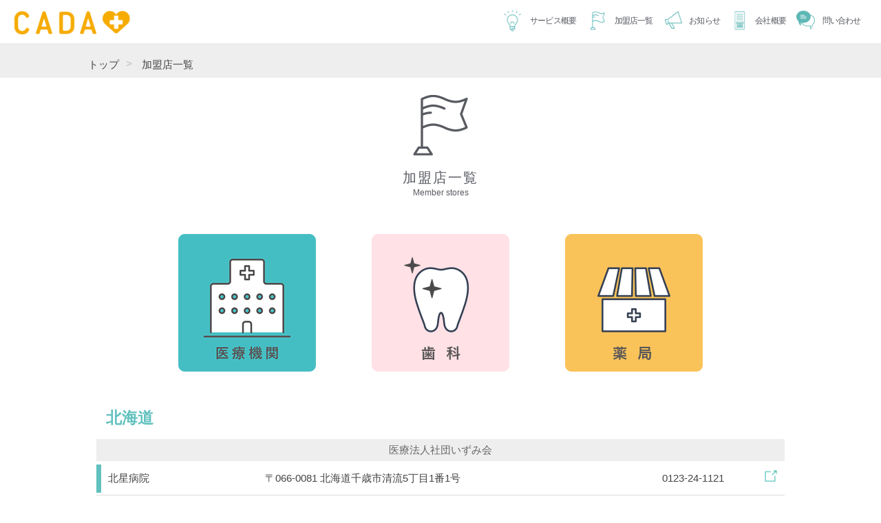

--- FILE ---
content_type: text/html
request_url: http://cada.co.jp/memberstores/index.html
body_size: 60716
content:
<!DOCTYPE html>
<html lang="ja">
<head>
<meta charset="UTF-8">
<meta http-equiv="X-UA-Compatible" content="IE=edge">
<meta name="viewport" content="width=device-width, initial-scale=1">
<title>加盟店一覧 | CADA株式会社（CADA Co., Ltd）</title>
<meta name="description" content="CADA株式会社（CADA Co., Ltd）は、医療費専用後払いサービス、キャッシュレス決済システムCADAを運営しています">
<meta name="keywords" content="CADA,CADA株式会社,CADA Co., Ltd,医療費キャッシュレス,病院キャッシュレス,CADA決済,CADA払い,医療費後払い,医療費専用後払い">

<!--SNSプロパティ-->
<meta property="og:title" content="医療費専用後払いサービス | CADA株式会社（CADA Co., Ltd）">
<meta property="og:type" content="website">
<meta property="og:description" content="CADA株式会社（CADA Co., Ltd）は、医療費専用後払いサービス、キャッシュレス決済システムCADAを運営しています。">
<meta property="og:url" content="http://www.cada.co.jp/index.html">
<meta property="og:image" content="http://www.cada.co.jp/images/cada_logo.png">
<meta property="og:site_name" content="CADA株式会社（CADA Co., Ltd）">

<link rel="shortcut icon" href="../images/favicon.ico">
<link href="../css/bootstrap.css" rel="stylesheet">
<link href="../css/style.css" rel="stylesheet">
<link rel="shortcut icon" href="../images/favicon.ico">

<script src="../js/jquery-3.4.1.js"></script> 
<script src="../js/bootstrap.bundle.js"></script>

<script type="text/javascript">
$(function(){
     $('a img').hover(function(){
        $(this).attr('src', $(this).attr('src').replace('_off', '_on'));
          }, function(){
             if (!$(this).hasClass('currentPage')) {
             $(this).attr('src', $(this).attr('src').replace('_on', '_off'));
        }
   });
});
</script>

<!-- Global site tag (gtag.js) - Google Analytics -->
<script async src="https://www.googletagmanager.com/gtag/js?id=UA-62172638-13"></script>
<script>
  window.dataLayer = window.dataLayer || [];
  function gtag(){dataLayer.push(arguments);}
  gtag('js', new Date());

  gtag('config', 'UA-62172638-13');
</script>
	<!-- あと設定 Google Search Console自分のサイトがGoogleにどのように認識されているのかを監視・管理できる-->
<meta name="google-site-verification" content="◯◯◯◯◯◯◯◯◯◯◯" />
	
	<!-- Global site tag (gtag.js) - Google Analytics -->
<script async src="https://www.googletagmanager.com/gtag/js?id=G-MN3TYDRQ57"></script>
<script>
  window.dataLayer = window.dataLayer || [];
  function gtag(){dataLayer.push(arguments);}
  gtag('js', new Date());

  gtag('config', 'G-MN3TYDRQ57');
</script>
</head>
<body>

<header>
	<nav class="navbar navbar-default navbar-fixed-top">
	<div class="wrap bg-white">
			<div class="navbar-header">
			<button class="navbar-toggle btn-hamburgermenu" data-toggle="collapse" data-target="#gnavi">menu</button>
			
			<a class="logo" href="../index.html"><img src="../images/cada_logo.png" alt="CADA株式会社"/></a>
		</div>
			
		<div id="gnavi" class="collapse navbar-collapse ">
			<ul class="nav navbar-nav navbar-right">
				<li><a href="../index.html"><img src="../images/Serviceview_icon60.png" width="30" height="" alt="サービス概要"/><span class="navbar-right text">&nbsp;サービス概要</span></a></li>
				<li><a href="../memberstores/index.html"><img src="../images/Merchant_icon60.png" width="30" height="" alt="加盟店一覧"/><span class="navbar-right text">&nbsp;加盟店一覧</span></a></li>
				<li><a href="../news/index.html"><img src="../images/News_icon60.png" width="30" height="" alt="お知らせ"/><span class="navbar-right text">&nbsp;お知らせ</span></a></li>
				<li><a href="../company/index.html"><img src="../images/CompanyProfile_icon60.png" width="30" height="" alt="会社概要"/><span class="navbar-right text">&nbsp;会社概要</span></a></li>
				<li><a href="../index.html#item07"><img src="../images/Contact_icon60.png" width="30" height="" alt="お問い合わせ"/><span class="navbar-right text">&nbsp;問い合わせ</span></a></li>
			</ul>
		</div>
	</div>
	</nav>
</header>
<div class="breadcrumb">
		<section>
			<ol>
				<li><a href="../index.html">トップ</a><span>&gt;</span></li>
				<li><a href="#top">加盟店一覧</a></li>
			</ol>
		</section>
</div>
<div class="wrap">
	
		<h1 class="section-heading"><img src="../images/h2_memberstores.png" width="150" height="" alt="加盟店一覧"/></h1>
		<h2 class="lower-page-heading">加盟店一覧<br><span>Member stores</span></h2>
	 		<div class="second-wrap">
				<div class="section-heading-margin-bottom">
				
						
						<div class="wrap_memberstores">
							<div class="inline-block_ms">
									<a href="#hospital">
								<img class="pc" src="../images/memberstores_1.png" width="" height="" alt="医療機関マーク"/></a>
								<a href="#hospital"><img class="sp" src="../images/memberstores_1_sp.png" width="100px" height="" alt="医療機関マーク"/></a>
							</div>
							<div class="inline-block_ms">
									<a href="#dent">
								<img class="pc" src="../images/memberstores_2.png" width="" height="" alt="医療機関マーク"/></a>
								<a href="#dent"><img class="sp" src="../images/memberstores_2_sp.png" width="100px" height="" alt="医療機関マーク"/></a>
							</div>
							<div class="inline-block_ms">
									<a href="#pharmacy">
								<img class="pc" src="../images/memberstores_3.png" width="" height="" alt="医療機関マーク"/></a>
								<a href="#pharmacy"><img class="sp" src="../images/memberstores_3_sp.png" width="100px" height="" alt="医療機関マーク"/></a>
							</div>
						</div>
			<div id="hospital">
			<div class="wrap_memberstores_List">
				<div class="wrap_memberstores_List_sm">
						<blockquote>
							<div class="blockquote_p"><p>北海道</p></div>
						</blockquote>
							<div class="Listline_blue">
							<p>医療法人社団いずみ会</p>
						</div>
						<div class="shop_vertical">
						<div class="shop">
							<a href="https://www.hokusei.or.jp/" target="_blank" rel="noopener noreferrer">
						<table class="table-striped only_top_margin">
						<tr>
							<th><span>北星病院</span></th>
							<td>〒066-0081&nbsp;北海道千歳市清流5丁目1番1号</td>
						<td class="shoptel">0123-24-1121</td>
						<td class="anotherwin" >
						<img src="../images/anotherwin_40.png" width="20" height="" alt="別タブ"/></td>
						</tr>
						</table>
							</a>
						</div><!--shop-->
						</div><!--shop_vertical-->
				</div><!--wrap_memberstores_List_Pre県ごと-->
				
				<div class="wrap_memberstores_List_sm">
						<blockquote>
							<div class="blockquote_p"><p>青森県</p></div>
						</blockquote>
							<div class="Listline_blue">
							<p>一般財団法人双仁会</p>
						</div>
						<div class="shop_vertical">
						<div class="shop">
							<a href="https://soujinkai-kousei.org/kousei-aomori/" target="_blank" rel="noopener noreferrer">
						<table class="table-striped only_top_margin">
						<tr>
							<th><span>青森厚生病院</span></th>
							<td>〒038-0042&nbsp;青森県青森市大字新城字山田488番地1</td>
						<td class="shoptel">017-788-3121</td>
						<td class="anotherwin" >
						<img src="../images/anotherwin_40.png" width="20" height="" alt="別タブ"/></td>
						</tr>
						</table>
							</a>
						</div><!--shop-->
						</div><!--shop_vertical-->
				</div><!--wrap_memberstores_List_Pre県ごと-->
				
				<div class="wrap_memberstores_List_sm">
						<blockquote>
							<div class="blockquote_p"><p>秋田県</p></div>
						</blockquote>
							<div class="Listline_blue">
							<p>地方独立行政法人秋田県立病院機構</p>
						</div>
						<div class="shop_vertical">
						<div class="shop">
							<a href="https://www.akita-noken.jp/" target="_blank" rel="noopener noreferrer">
						<table class="table-striped only_top_margin">
						<tr>
							<th><span>秋田県立循環器・脳脊髄センター</span></th>
							<td>〒010-0874&nbsp;秋田県秋田市千秋久保田町６番１０号</td>
						<td class="shoptel">018-833-0115</td>
						<td class="anotherwin" >
						<img src="../images/anotherwin_40.png" width="20" height="" alt="別タブ"/></td>
						</tr>
						</table>
							</a>
						</div><!--shop-->
						</div><!--shop_vertical-->
				</div><!--wrap_memberstores_List_Pre県ごと-->
				
				<div class="wrap_memberstores_List_sm">
						<blockquote>
							<div class="blockquote_p"><p>岩手県</p></div>
						</blockquote>
							<div class="Listline_blue">
							<p>公益社団法人 花巻共立会</p>
						</div>
						<div class="shop_vertical">
						<div class="shop">
							<a href="http://www.hanamakihospital.or.jp/" target="_blank" rel="noopener noreferrer">
						<table class="table-striped only_top_margin">
						<tr>
							<th><span>総合花巻病院</span></th>
							<td>〒025-0082&nbsp;岩手県花巻市御田屋町4番56号</td>
						<td class="shoptel">0198-23-3311</td>
						<td class="anotherwin" >
						<img src="../images/anotherwin_40.png" width="20" height="" alt="別タブ"/></td>
						</tr>
						</table>
							</a>
						</div><!--shop-->
						</div><!--shop_vertical-->
				</div><!--wrap_memberstores_List_Pre県ごと-->
				
					<div class="wrap_memberstores_List_sm">
						<blockquote>
							<div class="blockquote_p"><p>宮城県</p></div>
						</blockquote>
							<div class="Listline_blue">
							<p>日本赤十字社</p>
						</div>
						<div class="shop_vertical">
						<div class="shop">
							<a href="https://www.ishinomaki.jrc.or.jp/index.html" target="_blank" rel="noopener noreferrer">
						<table class="table-striped only_top_margin">
						<tr>
							<th><span>石巻赤十字病院</span></th>
							<td>〒986-8522&nbsp;宮城県石巻市蛇田字西道下71番地</td>
						<td class="shoptel">0225-21-7220</td>
						<td class="anotherwin" >
						<img src="../images/anotherwin_40.png" width="20" height="" alt="別タブ"/></td>
						</tr>
						</table>
							</a>
						</div><!--shop-->
						</div><!--shop_vertical-->
				</div><!--wrap_memberstores_List_Pre県ごと-->
				
				
				<div class="wrap_memberstores_List_sm">
				<blockquote>
					<div class="blockquote_p"><p>福島県</p></div>
						</blockquote>
					
						<div class="Listline_blue">
							<p>一般財団法人脳神経疾患研究所付属</p>
						</div>

					<div class="shop_vertical">
					<div class="shop">
							<a href="https://www.minamitohoku.or.jp/" target="_blank" rel="noopener noreferrer">
						<table class="table-striped only_top_margin">
						<tr>
							<th><span>総合南東北病院</span></th>
						<td>〒963-8563&nbsp;福島県郡山市八山田7-115</td>
						<td class="shoptel">024-934-5322</td>
						<td class="anotherwin" >
						<img src="../images/anotherwin_40.png" width="20" height="" alt="別タブ"/></td>
						</tr>
						</table>
							</a>
						</div><!--shop-->
						</div><!--shop_vertical-->
					
					<div class="Listline_blue">
							<p>日本赤十字社</p>
						</div>

					<div class="shop_vertical">
					<div class="shop">
							<a href="http://www.fukushima-med-jrc.jp/" target="_blank" rel="noopener noreferrer">
						<table class="table-striped only_top_margin">
						<tr>
							<th><span>福島赤十字病院</span></th>
						<td>〒960-8530&nbsp;福島県福島市八島町7-7</td>
						<td class="shoptel">024-534-6101</td>
						<td class="anotherwin" >
						<img src="../images/anotherwin_40.png" width="20" height="" alt="別タブ"/></td>
						</tr>
						</table>
							</a>
						</div><!--shop-->
						</div><!--shop_vertical-->
					
					<div class="Listline_blue">
							<p>医療法人疾風会</p>
						</div>
					
					<div class="shop_vertical">
					<div class="shop">
							<a href="https://www.wakamatsu-intervention-clinic.com/" target="_blank" rel="noopener noreferrer">
						<table class="table-striped only_top_margin">
						<tr>
							<th><span>わかまつインターベンションクリニック</span></th>
						<td>〒965-0005&nbsp;福島県会津若松市一箕町大字亀賀字北柳原25番地の1</td>
						<td class="shoptel"> 0242-32-1558</td>
						<td class="anotherwin" >
						<img src="../images/anotherwin_40.png" width="20" height="" alt="別タブ"/></td>
						</tr>
						</table>
							</a>
						</div><!--shop-->
						</div><!--shop_vertical-->
					
				</div><!--wrap_memberstores_List_Pre県ごと-->
				
				<div class="wrap_memberstores_List_sm">
						<blockquote>
							<div class="blockquote_p"><p>茨城県</p></div>
						</blockquote>
						<div class="Listline_blue">
							<p>友愛記念病院</p>
						</div>
						<div class="shop_vertical">
						<div class="shop">
							<a href="https://www.yuai-hosp-jp.org/" target="_blank" rel="noopener noreferrer">
						<table class="table-striped only_top_margin">
						<tr>
							<th><span>友愛記念病院</span></th>
							<td>〒306-0232&nbsp;茨城県古河市東牛谷707</td>
						<td class="shoptel">0280-97-3000</td>
						<td class="anotherwin" >
						<img src="../images/anotherwin_40.png" width="20" height="" alt="別タブ"/></td>
						</tr>
						</table>
							</a>
						</div><!--shop-->
						</div><!--shop_vertical-->
			
						<div class="Listline_blue">
							<p>医療法人桜丘会</p>
						</div>
						<div class="shop_vertical">
						<div class="shop">
							<a href="https://mito-bhc.com/" target="_blank" rel="noopener noreferrer">
						<table class="table-striped only_top_margin">
						<tr>
							<th><span>水戸ブレインハートセンター</span></th>
							<td>〒310-0004&nbsp;茨城県水戸市青柳町4028</td>
						<td class="shoptel">029-222-7007</td>
						<td class="anotherwin" >
						<img src="../images/anotherwin_40.png" width="20" height="" alt="別タブ"/></td>
						</tr>
						</table>
							</a>
						</div><!--shop-->
						</div><!--shop_vertical-->
					
					<div class="Listline_blue">
							<p>公益財団法人筑波メディカルセンター</p>
						</div>
						<div class="shop_vertical">
						<div class="shop">
							<a href="https://www.tmch.or.jp/hosp/index.html" target="_blank" rel="noopener noreferrer">
						<table class="table-striped only_top_margin">
						<tr>
							<th><span>筑波メディカルセンター病院</span></th>
							<td>〒305-8558&nbsp;茨城県つくば市天久保1丁目3番地1</td>
						<td class="shoptel">029-851-3511</td>
						<td class="anotherwin" >
						<img src="../images/anotherwin_40.png" width="20" height="" alt="別タブ"/></td>
						</tr>
						</table>
							</a>
						</div><!--shop-->
						</div><!--shop_vertical-->
					
					<div class="Listline_blue">
							<p>株式会社日立製作所</p>
						</div>
						<div class="shop_vertical">
						<div class="shop">
							<a href="https://www.hitachi.co.jp/hospital/hitachi/" target="_blank" rel="noopener noreferrer">
						<table class="table-striped only_top_margin">
						<tr>
							<th><span>日立総合病院</span></th>
							<td>〒317-0077&nbsp;茨城県日立市城南町二丁目1番1号</td>
						<td class="shoptel">0294-23-1111</td>
						<td class="anotherwin" >
						<img src="../images/anotherwin_40.png" width="20" height="" alt="別タブ"/></td>
						</tr>
						</table>
							</a>
						</div><!--shop-->
						</div><!--shop_vertical-->
					
					
				</div><!--wrap_memberstores_List_Pre県ごと-->
				
				<div class="wrap_memberstores_List_sm">
				<blockquote>
							<div class="blockquote_p"><p>栃木県</p></div>
						</blockquote>
						<div class="Listline_blue">
							<p>佐野厚生農業協同組合連合会</p>
						</div>

					<div class="shop_vertical">
					<div class="shop">
							<a href="https://jasanoko.or.jp/" target="_blank" rel="noopener noreferrer">
						<table class="table-striped only_top_margin">
						<tr>
							<th><span>佐野厚生総合病院</span></th>
							<td>〒327-8511&nbsp;栃木県佐野市堀米町1728</td>
						<td class="shoptel">0283-22-5222</td>
						<td class="anotherwin" >
						<img src="../images/anotherwin_40.png" width="20" height="" alt="別タブ"/></td>
						</tr>
						</table>
							</a>
						</div><!--shop-->
						</div><!--shop_vertical-->
						<div class="Listline_blue">
							<p>社会医療法人中山会</p>
						</div>

					<div class="shop_vertical">
					<div class="shop">
							<a href="https://www.nakayamakai.com/" target="_blank" rel="noopener noreferrer">
						<table class="table-striped only_top_margin">
						<tr>
							<th><span>宇都宮記念病院</span></th>
							<td>〒320-0811&nbsp;栃木県宇都宮市大通り1-3-16</td>
						<td class="shoptel">028-622-1991</td>
						<td class="anotherwin" >
						<img src="../images/anotherwin_40.png" width="20" height="" alt="別タブ"/></td>
						</tr>
						</table>
							</a>
						</div><!--shop-->
						</div><!--shop_vertical-->
				</div><!--wrap_memberstores_List_Pre県ごと-->
				
				<div class="wrap_memberstores_List_sm">
				<blockquote>
							<div class="blockquote_p"><p>埼玉県</p></div>
						</blockquote>
						<div class="Listline_blue">
							<p>社会医療法人至仁会</p>
						</div>

					<div class="shop_vertical">
					<div class="shop">
							<a href="https://sijinkai-ken-o.com/" target="_blank" rel="noopener noreferrer">
						<table class="table-striped only_top_margin">
						<tr>
							<th><span>圏央所沢病院</span></th>
							<td>〒359-1106&nbsp;埼玉県所沢市東狭山ヶ丘4丁目2692番地1</td>
						<td class="shoptel">04-2920-0500</td>
						<td class="anotherwin" >
						<img src="../images/anotherwin_40.png" width="20" height="" alt="別タブ"/></td>
						</tr>
						</table>
							</a>
						</div><!--shop-->
					</div><!--shop_vertical-->
					<div class="Listline_blue">
							<p>医療法人豊仁会</p>
					</div>

					<div class="shop_vertical">
						<div class="shop">
							<a href="https://mitsui-hospital.com/" target="_blank" rel="noopener noreferrer">
						<table class="table-striped only_top_margin">
						<tr>
							<th><span>三井病院</span></th>
							<td>〒350-0066&nbsp;埼玉県川越市連雀町19-3</td>
						<td class="shoptel">049-222-5321</td>
						<td class="anotherwin" >
						<img src="../images/anotherwin_40.png" width="20" height="" alt="別タブ"/></td>
						</tr>
						</table>
							</a>
						</div><!--shop-->
					</div><!--shop_vertical-->
					<div class="Listline_blue">
							<p>医療法人蒼龍会</p>
					</div>

					<div class="shop_vertical">
						<div class="shop">
							<a href="https://www.ranzan-hp.or.jp/" target="_blank" rel="noopener noreferrer">
						<table class="table-striped only_top_margin">
						<tr>
							<th><span>武蔵嵐山病院</span></th>
							<td>〒355-0077&nbsp;埼玉県東松山市上唐子1312-1</td>
						<td class="shoptel">0493-81-7700</td>
						<td class="anotherwin" >
						<img src="../images/anotherwin_40.png" width="20" height="" alt="別タブ"/></td>
						</tr>
						</table>
							</a>
						</div><!--shop-->
					</div><!--shop_vertical-->
					<div class="Listline_blue">
							<p>日本赤十字社</p>
					</div>

					<div class="shop_vertical">
						<div class="shop">
							<a href="http://www.fukaya.jrc.or.jp/" target="_blank" rel="noopener noreferrer">
						<table class="table-striped only_top_margin">
						<tr>
							<th><span>深谷赤十字病院</span></th>
							<td>〒366-0052&nbsp;埼玉県深谷市上柴町西5丁目8-1</td>
						<td class="shoptel">048-571-1511</td>
						<td class="anotherwin" >
						<img src="../images/anotherwin_40.png" width="20" height="" alt="別タブ"/></td>
						</tr>
						</table>
							</a>
						</div><!--shop-->
					</div><!--shop_vertical-->
			
		
				</div><!--wrap_memberstores_List_Pre県ごと-->
				<div class="wrap_memberstores_List_sm">
				<blockquote>
							<div class="blockquote_p"><p>千葉県</p></div>
						</blockquote>
						<div class="Listline_blue">
							<p>社会医療法人社団蛍水会</p>
						</div>
					
					<div class="shop_vertical">
					<div class="shop">
							<a href="https://www.nadogaya.com/" target="_blank" rel="noopener noreferrer">
						<table class="table-striped only_top_margin">
						<tr>
							<th><span>名戸ヶ谷病院</span></th>
							<td>〒277-0084&nbsp;千葉県柏市新柏2-1-1</td>
						<td class="shoptel">04-7167-8336</td>
						<td class="anotherwin" >
						<img src="../images/anotherwin_40.png" width="20" height="" alt="別タブ"/></td>
						</tr>
						</table>
							</a>
					</div><!--shop-->
					</div><!--shop_vertical-->
					
					<div class="shop_vertical">
					<div class="shop">
							<a href="https://nadogaya-abiko.com/" target="_blank" rel="noopener noreferrer">
						<table class="table-striped only_top_margin">
						<tr>
							<th><span>名戸ヶ谷あびこ病院</span></th>
							<td>〒270-1166&nbsp;千葉県我孫子市我孫子1855-1</td>
						<td class="shoptel">04-7157-2233</td>
						<td class="anotherwin" >
						<img src="../images/anotherwin_40.png" width="20" height="" alt="別タブ"/></td>
						</tr>
						</table>
							</a>
						</div><!--shop-->
						</div><!--shop_vertical-->
				</div><!--wrap_memberstores_List_Pre県ごと-->
				
				<div class="wrap_memberstores_List_sm">
				<blockquote>
							<div class="blockquote_p"><p>東京都</p></div>
						</blockquote>
						<div class="Listline_blue">
							<p>社会医療法人社団慈生会</p>
						</div>
					<div class="shop_vertical">
					<div class="shop">
							<a href="https://www.jiseikai-phcc.jp/tojun_hospital/" target="_blank" rel="noopener noreferrer">
						<table class="table-striped only_top_margin">
						<tr>
							<th><span>等潤病院</span></th>
							<td>〒121-0075&nbsp;東京都足立区一ツ家4-3-4</td>
						<td class="shoptel">03-3850-8711</td>
						<td class="anotherwin" >
						<img src="../images/anotherwin_40.png" width="20" height="" alt="別タブ"/></td>
						</tr>
						</table>
							</a>
						</div><!--shop-->
						</div><!--shop_vertical-->
						<div class="shop_vertical">
						<div class="shop">
							<a href="https://www.jiseikai-phcc.jp/facilities/joraku_clinic/" target="_blank" rel="noopener noreferrer">
						<table class="table-striped only_top_margin">
						<tr>
							<th><span>常楽診療所</span></th>
							<td>〒121-0075&nbsp;東京都足立区一ツ家4-5-11</td>
						<td class="shoptel">03-3850-8721</td>
						<td class="anotherwin" >
						<img src="../images/anotherwin_40.png" width="20" height="" alt="別タブ"/></td>
						</tr>
						</table>
							</a>
						</div><!--shop-->	
						</div><!--shop_vertical-->
						<div class="shop_vertical">
						<div class="shop">
							<a href="https://www.jiseikai-phcc.jp/facilities/tojun_kenshin/" target="_blank" rel="noopener noreferrer">
						<table class="table-striped only_top_margin">
						<tr>
							<th><span>健診センター等潤</span></th>
							<td>〒121-0075&nbsp;東京都足立区一ツ家4-4-14</td>
						<td class="shoptel">03-3850-7221</td>
						<td class="anotherwin" >
						<img src="../images/anotherwin_40.png" width="20" height="" alt="別タブ"/></td>
						</tr>
						</table>
							</a>
						</div><!--shop-->	
							</div><!--shop_vertical-->
					
						<div class="Listline_blue">
							<p>医療法人社団栄悠会</p>
						</div>
					<div class="shop_vertical">
					<div class="shop">
							<a href="http://www.ayaseheart.or.jp/hospital/" target="_blank" rel="noopener noreferrer">
						<table class="table-striped only_top_margin">
						<tr>
							<th><span>綾瀬循環器病院</span></th>
							<td>〒120-0006&nbsp;東京都足立区谷中２－１６－７</td>
						<td class="shoptel">03-3605-2811</td>
						<td class="anotherwin" >
						<img src="../images/anotherwin_40.png" width="20" height="" alt="別タブ"/></td>
						</tr>
						</table>
							</a>
						</div><!--shop-->
						</div><!--shop_vertical-->
					
						<div class="Listline_blue">
							<p>社会医療法人財団大和会</p>
						</div>
					<div class="shop_vertical">
					<div class="shop">
							<a href="https://www.yamatokai.or.jp/musasimurayama/" target="_blank" rel="noopener noreferrer">
						<table class="table-striped only_top_margin">
						<tr>
							<th><span>武蔵村山病院</span></th>
							<td>〒208-0022&nbsp;東京都武蔵村山市榎1-1-5</td>
						<td class="shoptel">042-566-3111</td>
						<td class="anotherwin" >
						<img src="../images/anotherwin_40.png" width="20" height="" alt="別タブ"/></td>
						</tr>
						</table>
							</a>
						</div><!--shop-->
						</div><!--shop_vertical-->
					
				</div><!--wrap_memberstores_List_Pre県ごと-->
				
				<div class="wrap_memberstores_List_sm">
				<blockquote>
				<div class="blockquote_p"><p>神奈川県</p></div>

				</blockquote>
					<div class="Listline_blue">
							<p>医療法人社団慶友会</p>
					</div>

					<div class="shop_vertical">
					<div class="shop">
							<a href="https://www.daiichi-hosp.jp/" target="_blank" rel="noopener noreferrer">
						<table class="table-striped only_top_margin">
						<tr>
							<th><span>第一病院</span></th>
							<td>〒210-0021&nbsp;神奈川県川崎市川崎区元木2-7-2</td>
						<td class="shoptel">044-344-5231</td>
						<td class="anotherwin" >
						<img src="../images/anotherwin_40.png" width="20" height="" alt="別タブ"/></td>
						</tr>
						</table>
							</a>
					</div><!--shop-->
					</div><!--shop_vertical-->
					
					<div class="Listline_blue">
							<p>社会医療法人財団石心会</p>
					</div>
					<div class="shop_vertical">
					<div class="shop">
							<a href="https://saiwaihp.jp/" target="_blank" rel="noopener noreferrer">
						<table class="table-striped only_top_margin">
						<tr>
							<th><span>川崎幸病院</span></th>
							<td>〒212-0014&nbsp;神奈川県川崎市幸区大宮町31ｰ27</td>
						<td class="shoptel">044-544-4611</td>
						<td class="anotherwin" >
						<img src="../images/anotherwin_40.png" width="20" height="" alt="別タブ"/></td>
						</tr>
						</table>
							</a>
					</div><!--shop-->
					</div><!--shop_vertical-->
				<div class="Listline_blue">
							<p>神奈川県厚生農業協同組合連合会</p>
					</div>
					<div class="shop_vertical">
					<div class="shop">
							<a href="http://www.iseharahp.com/" target="_blank" rel="noopener noreferrer">
						<table class="table-striped only_top_margin">
						<tr>
							<th><span>伊勢原協同病院</span></th>
							<td>〒259-1187&nbsp;神奈川県伊勢原市田中345</td>
						<td class="shoptel">0463-94-2111</td>
						<td class="anotherwin" >
						<img src="../images/anotherwin_40.png" width="20" height="" alt="別タブ"/></td>
						</tr>
						</table>
							</a>
					</div><!--shop-->
					</div><!--shop_vertical-->
					<div class="Listline_blue">
						<p>一般財団法人同友会</p>
					</div>
					<div class="shop_vertical">
					<div class="shop">
							<a href="http://www.fj-shonandai.jp/" target="_blank" rel="noopener noreferrer">
						<table class="table-striped only_top_margin">
						<tr>
							<th><span>藤沢湘南台病院</span></th>
							<td>〒252-0802&nbsp;神奈川県藤沢市高倉2325</td>
						<td class="shoptel">0466-44-1451</td>
						<td class="anotherwin" >
						<img src="../images/anotherwin_40.png" width="20" height="" alt="別タブ"/></td>
						</tr>
						</table>
							</a>
					</div><!--shop-->
					</div><!--shop_vertical-->
					
					
				</div><!--wrap_memberstores_List_Pre県ごと-->
				
				<div class="wrap_memberstores_List_sm">
				<blockquote>
				<div class="blockquote_p"><p>新潟県</p></div>

				</blockquote>
					<div class="Listline_blue">
						<p>医療法人恒仁会</p>
					</div>

					<div class="shop_vertical">
					<div class="shop">
							<a href="https://www.niigataminami-hp.com/" target="_blank" rel="noopener noreferrer">
						<table class="table-striped only_top_margin">
						<tr>
							<th><span>新潟南病院</span></th>
							<td>〒950-8601&nbsp;新潟県新潟市中央区鳥屋野2007番地6</td>
						<td class="shoptel">025-284-2511</td>
						<td class="anotherwin" >
						<img src="../images/anotherwin_40.png" width="20" height="" alt="別タブ"/></td>
						</tr>
						</table>
							</a>
					</div><!--shop-->
					</div><!--shop_vertical-->					
				

				</div><!--wrap_memberstores_List_Pre県ごと-->
				
				<div class="wrap_memberstores_List_sm">
				<blockquote>
				<div class="blockquote_p"><p>富山県</p></div>

				</blockquote>
					<div class="Listline_blue">
						<p>富山県厚生農業協同組合連合会</p>
					</div>

					<div class="shop_vertical">
					<div class="shop">
							<a href="https://www.kouseiren-ta.or.jp/" target="_blank" rel="noopener noreferrer">
						<table class="table-striped only_top_margin">
						<tr>
							<th><span>高岡病院</span></th>
							<td>〒933-8555&nbsp;富山県高岡市永楽町5-10</td>
						<td class="shoptel">0766-21-3930</td>
						<td class="anotherwin" >
						<img src="../images/anotherwin_40.png" width="20" height="" alt="別タブ"/></td>
						</tr>
						</table>
							</a>
					</div><!--shop-->
					</div><!--shop_vertical-->					

				</div><!--wrap_memberstores_List_Pre県ごと-->
				
				
				<div class="wrap_memberstores_List_sm">
				<blockquote>
				<div class="blockquote_p"><p>福井県</p></div>
				</blockquote>
					<div class="shop_vertical">
					<div class="shop">
							<a href="http://www.obamahp-wakasa.jp/hospital/" target="_blank" rel="noopener noreferrer">
						<table class="table-striped only_top_margin">
						<tr>
							<th><span>杉田玄白記念 公立小浜病院</span></th>
							<td>〒917-8567&nbsp;福井県小浜市大手町2-2</td>
						<td class="shoptel">0770-52-0990</td>
						<td class="anotherwin" >
						<img src="../images/anotherwin_40.png" width="20" height="" alt="別タブ"/></td>
						</tr>
						</table>
							</a>
						</div><!--shop-->
					</div><!--shop_vertical-->
					
					<div class="Listline_blue">
							<p>日本赤十字社</p>
					</div>

					<div class="shop_vertical">
					<div class="shop">
							<a href="https://www.fukui-med.jrc.or.jp/" target="_blank" rel="noopener noreferrer">
						<table class="table-striped only_top_margin">
						<tr>
							<th><span>福井赤十字病院</span></th>
							<td>〒918-8501&nbsp;福井県福井市月見2-4-1</td>
						<td class="shoptel">0776-36-3630</td>
						<td class="anotherwin" >
						<img src="../images/anotherwin_40.png" width="20" height="" alt="別タブ"/></td>
						</tr>
						</table>
							</a>
						</div><!--shop-->
						</div><!--shop_vertical-->
					
					<div class="Listline_blue">
							<p>公益社団法人 地域医療振興協会</p>
					</div>

					<div class="shop_vertical">
					<div class="shop">
							<a href="https://www.jadecom.or.jp/hospital/tannan.html" target="_blank" rel="noopener noreferrer">
						<table class="table-striped only_top_margin">
						<tr>
							<th><span>公立丹南病院</span></th>
							<td>〒916-8515&nbsp;福井県鯖江市三六町1丁目2－31</td>
						<td class="shoptel">0778-51-2260</td>
						<td class="anotherwin" >
						<img src="../images/anotherwin_40.png" width="20" height="" alt="別タブ"/></td>
						</tr>
						</table>
							</a>
						</div><!--shop-->
						</div><!--shop_vertical-->
				</div><!--wrap_memberstores_List_Pre県ごと-->
				
				<div class="wrap_memberstores_List_sm">
				<blockquote>
				<div class="blockquote_p"><p>長野県</p></div>
				</blockquote>
					<div class="Listline_blue">
							<p>医療法人仁雄会</p>
					</div>
					<div class="shop_vertical">
					<div class="shop">
							<a href="https://hotaka-hospital.or.jp/" target="_blank" rel="noopener noreferrer">
						<table class="table-striped only_top_margin">
						<tr>
							<th><span>穂高病院</span></th>
							<td>〒399-8303&nbsp;長野県安曇野市穂高4634</td>
						<td class="shoptel">0263-82-2474</td>
						<td class="anotherwin" >
						<img src="../images/anotherwin_40.png" width="20" height="" alt="別タブ"/></td>
						</tr>
						</table>
							</a>
						</div><!--shop-->
					</div><!--shop_vertical-->
					<div class="Listline_blue">
							<p>長野県厚生農業組合連合会</p>
					</div>
					<div class="shop_vertical">
					<div class="shop">
							<a href="https://fujimihp.com/hospital/hospital-top/" target="_blank" rel="noopener noreferrer">
						<table class="table-striped only_top_margin">
						<tr>
							<th><span>富士見高原病院</span></th>
							<td>〒399-0214&nbsp;長野県諏訪郡富士見町落合11100番地</td>
						<td class="shoptel">0266-62-3030</td>
						<td class="anotherwin" >
						<img src="../images/anotherwin_40.png" width="20" height="" alt="別タブ"/></td>
						</tr>
						</table>
							</a>
						</div><!--shop-->
					</div><!--shop_vertical-->
					
					<div class="Listline_blue">
							<p>依田窪医療福祉事務組合 長和町・上田市組合立</p>
					</div>
					<div class="shop_vertical">
					<div class="shop">
							<a href="https://www.yodakubo-hp.jp/" target="_blank" rel="noopener noreferrer">
						<table class="table-striped only_top_margin">
						<tr>
							<th><span>国保依田窪病院</span></th>
							<td>〒386-0603&nbsp;長野県小県郡長和町古町2857</td>
						<td class="shoptel">0268-68-2036</td>
						<td class="anotherwin" >
						<img src="../images/anotherwin_40.png" width="20" height="" alt="別タブ"/></td>
						</tr>
						</table>
							</a>
						</div><!--shop-->
					</div><!--shop_vertical-->
				</div><!--wrap_memberstores_List_Pre県ごと-->
				
				<div class="wrap_memberstores_List_sm">
				<blockquote>
				<div class="blockquote_p"><p>静岡県</p></div>
				</blockquote>
					<div class="Listline_blue">
							<p>社会医療法人志仁会</p>
					</div>
					<div class="shop_vertical">
					<div class="shop">
							<a href="https://mchp.or.jp/" target="_blank" rel="noopener noreferrer">
						<table class="table-striped only_top_margin">
						<tr>
							<th><span>三島中央病院</span></th>
							<td>〒411-0848&nbsp;静岡県三島市緑町1-3</td>
						<td class="shoptel">055-971-4133</td>
						<td class="anotherwin" >
						<img src="../images/anotherwin_40.png" width="20" height="" alt="別タブ"/></td>
						</tr>
						</table>
							</a>
						</div><!--shop-->
					</div><!--shop_vertical-->
				</div><!--wrap_memberstores_List_Pre県ごと-->

				<div class="wrap_memberstores_List_sm">
						<blockquote>
							<div class="blockquote_p"><p>愛知県</p></div>
						</blockquote>

					
						<div class="Listline_blue">
							<p>社会医療法人大雄会</p>
						</div>
					<div class="shop_vertical">
					<div class="shop">
							<a href="https://www.daiyukai.or.jp/organization/general_hospital/" target="_blank" rel="noopener noreferrer">
						<table class="table-striped only_top_margin">
						<tr>
							<th><span>総合大雄会病院</span></th>
							<td>〒491-8551&nbsp;愛知県一宮市桜一丁目9番9号</td>
						<td class="shoptel">0586-72-1211</td>
						<td class="anotherwin" >
						<img src="../images/anotherwin_40.png" width="20" height="" alt="別タブ"/></td>
						</tr>
						</table>
							</a>
						</div><!--shop-->	
						</div><!--shop_vertical-->
						<div class="shop_vertical">
						<div class="shop">
							<a href="https://www.daiyukai.or.jp/organization/daiichi_hospital/" target="_blank" rel="noopener noreferrer">
						<table class="table-striped only_top_margin">
						<tr>
							<th><span>大雄会第一病院</span></th>
							<td>〒491-8551&nbsp;愛知県一宮市羽衣一丁目6番12号</td>
						<td class="shoptel">0586-72-1211</td>
						<td class="anotherwin" >
						<img src="../images/anotherwin_40.png" width="20" height="" alt="別タブ"/></td>
						</tr>
						</table>
							</a>
						</div><!--shop-->
						</div><!--shop_vertical-->
						<div class="shop_vertical">
						<div class="shop">
							<a href="https://www.daiyukai.or.jp/organization/clinic/" target="_blank" rel="noopener noreferrer">
						<table class="table-striped only_top_margin">
						<tr>
							<th><span>大雄会クリニック</span></th>
							<td>〒491-8551&nbsp;愛知県一宮市大江一丁目3番2号</td>
						<td class="shoptel">0586-72-1211</td>
						<td class="anotherwin" >
						<img src="../images/anotherwin_40.png" width="20" height="" alt="別タブ"/></td>
						</tr>
						</table>
							</a>
						</div><!--shop-->
						</div><!--shop_vertical-->
						<div class="shop_vertical">
						<div class="shop">
							<a href="https://www.daiyukai-kaigo.com/aun/" target="_blank" rel="noopener noreferrer">
						<table class="table-striped only_top_margin">
						<tr>
							<th><span>老人保健施設アウン</span></th>
							<td>〒491-0101&nbsp;愛知県一宮市浅井町尾関字同者165</td>
						<td class="shoptel">0586-78-1111</td>
						<td class="anotherwin" >
						<img src="../images/anotherwin_40.png" width="20" height="" alt="別タブ"/></td>
						</tr>
						</table>
							</a>
						</div><!--shop-->
						</div><!--shop_vertical-->
					<div class="Listline_blue">
							<p>学校法人 藤田学園</p>
						</div>
					<div class="shop_vertical">
					<div class="shop">
							<a href="https://hospital.fujita-hu.ac.jp/" target="_blank" rel="noopener noreferrer">
						<table class="table-striped only_top_margin">
						<tr>
							<th><span>藤田医科大学病院</span></th>
							<td>〒470-1192&nbsp;愛知県豊明市沓掛町田楽ヶ窪1番地の98</td>
						<td class="shoptel">0562-93-2111</td>
						<td class="anotherwin" >
						<img src="../images/anotherwin_40.png" width="20" height="" alt="別タブ"/></td>
						</tr>
						</table>
							</a>
						</div><!--shop-->	
						</div><!--shop_vertical-->
					<div class="shop_vertical">
					<div class="shop">
							<a href="https://bantane.fujita-hu.ac.jp/" target="_blank" rel="noopener noreferrer">
						<table class="table-striped only_top_margin">
						<tr>
							<th><span>ばんたね病院</span></th>
							<td>〒454-8509&nbsp;愛知県名古屋市中川区尾頭橋3-6-10</td>
						<td class="shoptel">052-321-8171</td>
						<td class="anotherwin" >
						<img src="../images/anotherwin_40.png" width="20" height="" alt="別タブ"/></td>
						</tr>
						</table>
							</a>
						</div><!--shop-->	
						</div><!--shop_vertical-->
					<div class="shop_vertical">
					<div class="shop">
							<a href="https://okazaki.fujita-hu.ac.jp/" target="_blank" rel="noopener noreferrer">
						<table class="table-striped only_top_margin">
						<tr>
							<th><span>岡崎医療センター</span></th>
							<td>〒444-0829&nbsp;岡崎市針崎西2丁目6番地１</td>
						<td class="shoptel">0564-64-8800</td>
						<td class="anotherwin" >
						<img src="../images/anotherwin_40.png" width="20" height="" alt="別タブ"/></td>
						</tr>
						</table>
							</a>
						</div><!--shop-->	
						</div><!--shop_vertical-->
				<div class="Listline_blue">
							<p>医療法人医仁会</p>
						</div>
					<div class="shop_vertical">
					<div class="shop">
							<a href="https://www.ijinkai.or.jp/" target="_blank" rel="noopener noreferrer">
						<table class="table-striped only_top_margin">
						<tr>
							<th><span>さくら総合病院</span></th>
							<td>〒480-0127&nbsp;愛知県丹羽郡大口町新宮1丁目129番地</td>
						<td class="shoptel">0587-95-6711</td>
						<td class="anotherwin" >
						<img src="../images/anotherwin_40.png" width="20" height="" alt="別タブ"/></td>
						</tr>
						</table>
							</a>
						</div><!--shop-->	
						</div><!--shop_vertical-->
				<div class="Listline_blue">
							<p>トヨタ自動車株式会社</p>
						</div>
					<div class="shop_vertical">
					<div class="shop">
							<a href="https://www.toyota-mh.jp/" target="_blank" rel="noopener noreferrer">
						<table class="table-striped only_top_margin">
						<tr>
							<th><span>トヨタ記念病院</span></th>
							<td>〒471-8513&nbsp;愛知県豊田市平和町1丁目1番地</td>
						<td class="shoptel">0565-28-0100</td>
						<td class="anotherwin" >
						<img src="../images/anotherwin_40.png" width="20" height="" alt="別タブ"/></td>
						</tr>
						</table>
							</a>
						</div><!--shop-->	
						</div><!--shop_vertical-->
					
									<div class="Listline_blue">
							<p>公益社団法人日本海員掖済会</p>
						</div>
					<div class="shop_vertical">
					<div class="shop">
							<a href="https://www.nagoya-ekisaikaihosp.jp/" target="_blank" rel="noopener noreferrer">
						<table class="table-striped only_top_margin">
						<tr>
							<th><span>名古屋掖済会病院</span></th>
							<td>〒454-8502&nbsp;愛知県名古屋市中川区松年町4-66</td>
						<td class="shoptel">052-652-7711</td>
						<td class="anotherwin" >
						<img src="../images/anotherwin_40.png" width="20" height="" alt="別タブ"/></td>
						</tr>
						</table>
							</a>
						</div><!--shop-->	
						</div><!--shop_vertical-->
					
				</div><!--wrap_memberstores_List_Pre県ごと-->
				
				<div class="wrap_memberstores_List_sm">
					<blockquote>
						<div class="blockquote_p"><p>京都府</p></div>
					</blockquote>
					<div class="Listline_blue">
							<p>医療法人 清仁会</p>
					</div>
						<div class="shop_vertical">
						<div class="shop">
							<a href="https://www.shimizu-hospital.or.jp/newtown/" target="_blank" rel="noopener noreferrer">
						<table class="table-striped only_top_margin">
						<tr>
							<th><span>洛西ニュータウン病院</span></th>
							<td>〒610-1142&nbsp;京都府京都市西京区大枝東新林町3丁目6番地</td>
						<td class="shoptel">075-332-0123</td>
						<td class="anotherwin" >
						<img src="../images/anotherwin_40.png" width="20" height="" alt="別タブ"/></td>
						</tr>
						</table>
							</a>
						</div><!--shop-->
						</div><!--shop_vertical-->
					
					<div class="Listline_blue">
							<p>医療法人社団洛和会</p>
						</div>
					<div class="shop_vertical">
					<div class="shop">
							<a href="https://www.rakuwa.or.jp/maruta/" target="_blank" rel="noopener noreferrer">
						<table class="table-striped only_top_margin">
						<tr>
							<th><span>洛和会丸太町病院</span></th>
							<td>〒604-8401&nbsp;京都府京都市中京区七本松通丸太町上ル</td>
						<td class="shoptel">075-801-0351</td>
						<td class="anotherwin" >
						<img src="../images/anotherwin_40.png" width="20" height="" alt="別タブ"/></td>
						</tr>
						</table>
							</a>
						</div><!--shop-->	
						</div><!--shop_vertical-->

					<div class="shop_vertical">
					<div class="shop">
							<a href="https://rakuwa-otowa.jp/" target="_blank" rel="noopener noreferrer">
						<table class="table-striped only_top_margin">
						<tr>
							<th><span>洛和会音羽病院</span></th>
							<td>〒607-8062&nbsp;京都府京都市山科区音羽珍事町２</td>
						<td class="shoptel">075-593-4111</td>
						<td class="anotherwin" >
						<img src="../images/anotherwin_40.png" width="20" height="" alt="別タブ"/></td>
						</tr>
						</table>
							</a>
						</div><!--shop-->	
						</div><!--shop_vertical-->
					<div class="shop_vertical">
					<div class="shop">
							<a href="https://www.rakuwa.or.jp/kinen/" target="_blank" rel="noopener noreferrer">
						<table class="table-striped only_top_margin">
						<tr>
							<th><span>洛和会音羽記念病院</span></th>
							<td>〒607-8116&nbsp;京都府京都市山科区小山鎮守町２９－１</td>
						<td class="shoptel">075-594-8010</td>
						<td class="anotherwin" >
						<img src="../images/anotherwin_40.png" width="20" height="" alt="別タブ"/></td>
						</tr>
						</table>
							</a>
						</div><!--shop-->	
						</div><!--shop_vertical-->
					
						<div class="shop_vertical">
					<div class="shop">
							<a href="https://www.rakuwa.or.jp/otowareha/" target="_blank" rel="noopener noreferrer">
						<table class="table-striped only_top_margin">
						<tr>
							<th><span>洛和会音羽リハビリテーション病院</span></th>
							<td>〒607-8113&nbsp;京都府京都市山科区小山北溝町３２－１</td>
						<td class="shoptel">075-581-6221</td>
						<td class="anotherwin" >
						<img src="../images/anotherwin_40.png" width="20" height="" alt="別タブ"/></td>
						</tr>
						</table>
							</a>
						</div><!--shop-->	
						</div><!--shop_vertical-->
					
					
				</div><!--wrap_memberstores_List_Pre県ごと-->
				
				<div class="wrap_memberstores_List_sm">
						<blockquote>
							<div class="blockquote_p"><p>大阪府</p></div>
						</blockquote>
						<div class="Listline_blue">
							<p>社会医療法人ささき会</p>
						</div>
						<div class="shop_vertical">
						<div class="shop">
							<a href="https://ainomiyako.net/" target="_blank" rel="noopener noreferrer">
						<table class="table-striped only_top_margin">
						<tr>
							<th><span>藍の都脳神経外科病院</span></th>
							<td>〒538-0044&nbsp;大阪府大阪市鶴見区放出東二丁目21番16号</td>
						<td class="shoptel">06-6965-1800</td>
						<td class="anotherwin" >
						<img src="../images/anotherwin_40.png" width="20" height="" alt="別タブ"/></td>
						</tr>
						</table>
							</a>
						</div><!--shop-->
						</div><!--shop_vertical-->
					<div class="Listline_blue">
							<p>国立研究開発法人</p>
						</div>
						<div class="shop_vertical">
						<div class="shop">
							<a href="https://www.ncvc.go.jp/" target="_blank" rel="noopener noreferrer">
						<table class="table-striped only_top_margin">
						<tr>
							<th><span>国立循環器病研究センター</span></th>
							<td>〒564-8565&nbsp;大阪府吹田市岸部新町6-1</td>
						<td class="shoptel">06-6170-1070</td>
						<td class="anotherwin" >
						<img src="../images/anotherwin_40.png" width="20" height="" alt="別タブ"/></td>
						</tr>
						</table>
							</a>
						</div><!--shop-->
						</div><!--shop_vertical-->
					

				</div><!--wrap_memberstores_List_Pre県ごと-->
					<div class="wrap_memberstores_List_sm">
						<blockquote>
							<div class="blockquote_p"><p>兵庫県</p></div>
						</blockquote>

						<div class="shop_vertical">
						<div class="shop">
							<a href="https://www.city.kato.lg.jp/hospital/index.html" target="_blank" rel="noopener noreferrer">
						<table class="table-striped only_top_margin">
						<tr>
							<th><span>加東市民病院</span></th>
							<td>〒673-1451&nbsp;兵庫県加東市家原85番地</td>
						<td class="shoptel">0795-42-5511</td>
						<td class="anotherwin" >
						<img src="../images/anotherwin_40.png" width="20" height="" alt="別タブ"/></td>
						</tr>
						</table>
							</a>
						</div><!--shop-->
						</div><!--shop_vertical-->
						
						<div class="Listline_blue">
							<p>医療法人公仁会</p>
						</div>
						<div class="shop_vertical">
						<div class="shop">
							<a href="https://www.hc-hosp.or.jp/" target="_blank" rel="noopener noreferrer">
						<table class="table-striped only_top_margin">
						<tr>
							<th><span>姫路中央病院</span></th>
							<td>〒672-8501&nbsp;兵庫県姫路市飾磨区三宅２丁目３６番地</td>
						<td class="shoptel">079-235-7331</td>
						<td class="anotherwin" >
						<img src="../images/anotherwin_40.png" width="20" height="" alt="別タブ"/></td>
						</tr>
						</table>
							</a>
						</div><!--shop-->
						</div><!--shop_vertical-->
						
					<div class="shop_vertical">
					<div class="shop">
							<a href="https://www.hc-hosp.or.jp/" target="_blank" rel="noopener noreferrer">
						<table class="table-striped only_top_margin">
						<tr>
							<th><span>姫路中央病院附属クリニック</span></th>
							<td>〒672-8043&nbsp;兵庫県姫路市飾磨区上野田１丁目１６番１</td>
						<td class="shoptel">079-235-5454</td>
						<td class="anotherwin" >
						<img src="../images/anotherwin_40.png" width="20" height="" alt="別タブ"/></td>
						</tr>
						</table>
							</a>
						</div><!--shop-->	
						</div><!--shop_vertical-->
						
						<div class="Listline_blue">
							<p>医療法人愛心会</p>
						</div>
						<div class="shop_vertical">
						<div class="shop">
							<a href="http://www.hts-hsp.com/" target="_blank" rel="noopener noreferrer">
						<table class="table-striped only_top_margin">
						<tr>
							<th><span>東宝塚さとう病院</span></th>
							<td>〒665-0873&nbsp;兵庫県宝塚市長尾町２番１号</td>
						<td class="shoptel">0797-88-2200</td>
						<td class="anotherwin" >
						<img src="../images/anotherwin_40.png" width="20" height="" alt="別タブ"/></td>
						</tr>
						</table>
							</a>
						</div><!--shop-->
						</div><!--shop_vertical-->
						
						
</div><!--wrap_memberstores_List_Pre県ごと-->
				
				<div class="wrap_memberstores_List_sm">
						<blockquote>
							<div class="blockquote_p"><p>鳥取県</p></div>
						</blockquote>
						<div class="Listline_blue">
							<p>社会医療法人同愛会</p>
						</div>
						<div class="shop_vertical">
						<div class="shop">
							<a href="https://hakuai.doaikai.jp/" target="_blank" rel="noopener noreferrer">
						<table class="table-striped only_top_margin">
						<tr>
							<th><span>博愛病院</span></th>
							<td>〒683-0853&nbsp;鳥取県米子市両三柳1880</td>
						<td class="shoptel">0859-29-1100</td>
						<td class="anotherwin" >
						<img src="../images/anotherwin_40.png" width="20" height="" alt="別タブ"/></td>
						</tr>
						</table>
							</a>
						</div><!--shop-->
						</div><!--shop_vertical-->

				</div><!--wrap_memberstores_List_Pre県ごと-->
				
				<div class="wrap_memberstores_List_sm">
						<blockquote>
							<div class="blockquote_p"><p>岡山県</p></div>
						</blockquote>
						<div class="Listline_blue">
							<p>社会医療法人盛全会</p>
						</div>
						<div class="shop_vertical">
						<div class="shop">
							<a href="https://www.saidaiji-hp.or.jp/" target="_blank" rel="noopener noreferrer">
						<table class="table-striped only_top_margin">
						<tr>
							<th><span>岡山西大寺病院</span></th>
							<td>〒704-8194&nbsp;岡山県岡山市東区金岡東町1丁目1-70</td>
						<td class="shoptel">086-943-2211</td>
						<td class="anotherwin" >
						<img src="../images/anotherwin_40.png" width="20" height="" alt="別タブ"/></td>
						</tr>
						</table>
							</a>
						</div><!--shop-->
						</div><!--shop_vertical-->
					
					<div class="shop_vertical">
					<div class="shop">
							<a href="https://www.saidaiji-hp.or.jp/facilities/facilities_1/" target="_blank" rel="noopener noreferrer">
						<table class="table-striped only_top_margin">
						<tr>
							<th><span>岡山西大寺病院附属中野分院</span></th>
							<td>〒704-8192&nbsp;岡山県岡山市東区西大寺中野本町8-41</td>
						<td class="shoptel">086-944-1000</td>
						<td class="anotherwin" >
						<img src="../images/anotherwin_40.png" width="20" height="" alt="別タブ"/></td>
						</tr>
						</table>
							</a>
						</div><!--shop-->	
						</div><!--shop_vertical-->
					
					</div><!--wrap_memberstores_List_Pre県ごと-->
				
				<div class="wrap_memberstores_List_sm">
						<blockquote>
							<div class="blockquote_p"><p>広島県</p></div>
						</blockquote>
						<div class="Listline_blue">
							<p>世羅中央病院企業団</p>
						</div>
						<div class="shop_vertical">
						<div class="shop">
							<a href="http://www.serachuo-hp.jp/" target="_blank" rel="noopener noreferrer">
						<table class="table-striped only_top_margin">
						<tr>
							<th><span>公立世羅中央病院</span></th>
							<td>〒722-1112&nbsp;広島県世羅郡世羅町本郷918-3</td>
						<td class="shoptel">0847-22-1127</td>
						<td class="anotherwin" >
						<img src="../images/anotherwin_40.png" width="20" height="" alt="別タブ"/></td>
						</tr>
						</table>
							</a>
						</div><!--shop-->
						</div><!--shop_vertical-->
					
					</div><!--wrap_memberstores_List_Pre県ごと-->
					
				<div class="wrap_memberstores_List_sm">
					<blockquote>
						<div class="blockquote_p"><p>長崎県</p></div>
					</blockquote>
					<div class="Listline_blue">
							<p>社会福祉法人十善会</p>
					</div>
						<div class="shop_vertical">
						<div class="shop">
							<a href="https://juzenkai-hospital.or.jp/" target="_blank" rel="noopener noreferrer">
						<table class="table-striped only_top_margin">
						<tr>
							<th><span>十善会病院</span></th>
							<td>〒852-8012&nbsp;長崎県長崎市淵町20-5</td>
						<td class="shoptel">095-864-0085</td>
						<td class="anotherwin" >
						<img src="../images/anotherwin_40.png" width="20" height="" alt="別タブ"/></td>
						</tr>
						</table>
							</a>
						</div><!--shop-->
						</div><!--shop_vertical-->

				</div><!--wrap_memberstores_List_Pre県ごと-->
				
				<div class="wrap_memberstores_List_sm">
					<blockquote>
						<div class="blockquote_p"><p>大分県</p></div>
					</blockquote>
					<div class="Listline_blue">
							<p>大分県厚生農業協同組合連合会</p>
					</div>
						<div class="shop_vertical">
						<div class="shop">
							<a href="https://www.ok-tsurumi.com/" target="_blank" rel="noopener noreferrer">
						<table class="table-striped only_top_margin">
						<tr>
							<th><span>大分県厚生連鶴見病院</span></th>
							<td>〒874-8585&nbsp;大分県別府市緑丘町12番1号</td>
						<td class="shoptel">0977-23-7111</td>
						<td class="anotherwin" >
						<img src="../images/anotherwin_40.png" width="20" height="" alt="別タブ"/></td>
						</tr>
						</table>
							</a>
						</div><!--shop-->
						</div><!--shop_vertical-->

				</div><!--wrap_memberstores_List_Pre県ごと-->
				
				<div class="wrap_memberstores_List_sm">
					<blockquote>
						<div class="blockquote_p"><p>宮崎県</p></div>
					</blockquote>
					<div class="Listline_blue">
							<p>社会医療法人泉和会</p>
					</div>
						<div class="shop_vertical">
						<div class="shop">
							<a href="https://www.chiyoda-hp.jp/" target="_blank" rel="noopener noreferrer">
						<table class="table-striped only_top_margin">
						<tr>
							<th><span>千代田病院</span></th>
							<td>〒883-0064&nbsp;宮崎県日向市大字日知屋字古田町８８番地</td>
						<td class="shoptel">0982-52-7111</td>
						<td class="anotherwin" >
						<img src="../images/anotherwin_40.png" width="20" height="" alt="別タブ"/></td>
						</tr>
						</table>
							</a>
						</div><!--shop-->
						</div><!--shop_vertical-->

				</div><!--wrap_memberstores_List_Pre県ごと-->
				
				<div id="dent">
					<h2 class="memberstores-heading"><img src="../images/memberstores_2.png" width="15%" height="" alt="歯科"/></h2>
					<div class="dent">
						<div class="shop">
						
							<a href="https://microdental.jp/" target="_blank" rel="noopener noreferrer">
					
						<table class="table-striped only_top_margin">
						<tr>
							<th><span>マイクロデンタル</span></th>
							<td>〒107-0062　東京都港区南青山2-7-27&nbsp;フォレストサイドビル2F</td>
						<td class="shoptel">03-6804-1180</td>
						<td class="anotherwin" >
						<img src="../images/anotherwin_40.png" width="20" height="" alt="別タブ"/></td>
						</tr>
						</table>
							</a>
							</div><!--shop-->
						</div><!--dent-->	
					<div class="dent">
						<div class="shop">
						
							<a href="https://marimo-dental.com/" target="_blank" rel="noopener noreferrer">
					
						<table class="table-striped only_top_margin">
						<tr>
							<th><span>マリモ歯科・矯正</span></th>
							<td>〒249-0006&nbsp;神奈川県逗子市逗子4-1-8</td>
						<td class="shoptel">046-871-4618</td>
						<td class="anotherwin" >
						<img src="../images/anotherwin_40.png" width="20" height="" alt="別タブ"/></td>
						</tr>
						</table>
							</a>
							</div><!--shop-->
						</div><!--dent-->	
						<div class="dent">
						<div class="shop">
						
							<a href="https://morokuma-dental.com/" target="_blank" rel="noopener noreferrer">
					
						<table class="table-striped only_top_margin">
						<tr>
							<th><span>諸隈歯科医院</span></th>
							<td>〒263-0042&nbsp;千葉県千葉市稲毛区黒砂1-15-1</td>
						<td class="shoptel">043-241-0431</td>
						<td class="anotherwin" >
						<img src="../images/anotherwin_40.png" width="20" height="" alt="別タブ"/></td>
						</tr>
						</table>
							</a>
							</div><!--shop-->
						</div><!--dent-->
						
					</div><br>
				
				<div id="pharmacy">
				<h2 class="memberstores-heading"><img src="../images/memberstores_3.png" width="15%" height="" alt="薬局"/></h2>
				
					<div class="pharmacy">
						<div class="shop">
							<a href="http://www.kinoshita-pharmacy.co.jp/" target="_blank" rel="noopener noreferrer">
						<table class="table-striped only_top_margin">
						<tr>
							<th><span>木ノ下薬局</span><br>（運営会社：有限会社フレンドシップ）</th>
							<td>〒306-0232　茨城県古河市東牛谷630番地1（友愛記念病院・西口正面）</td>
						<td class="shoptel">0280-97-2166</td>
						<td class="anotherwin" >
						<img src="../images/anotherwin_40.png" width="20" height="" alt="別タブ"/></td>
						</tr>
						</table>
							</a>
							</div><!--shop-->
						</div><!--pharmacy-->	
						<div class="pharmacy">
						<div class="shop">
							<a href="https://www.ichiyaku.jp/archives/281" target="_blank" rel="noopener noreferrer">
						<table class="table-striped only_top_margin">
						<tr>
							<th><span>フラワー薬局<br>（運営会社：有限会社ネクサス）</span></th>
							<td>〒491-0851　愛知県一宮市大江1丁目3-8（総合大雄会病院・大雄会クリニックとなり）</td>
						<td class="shoptel">0586-24-2422</td>
						<td class="anotherwin" >
						<img src="../images/anotherwin_40.png" width="20" height="" alt="別タブ"/></td>
						</tr>
						</table>
							</a>
							</div><!--shop-->
						</div><!--pharmacy-->	
						<div class="pharmacy">
						<div class="shop">
							<a href="https://www.ainj.co.jp/network/detail.html?pdid=1283" target="_blank" rel="noopener noreferrer">
						<table class="table-striped only_top_margin">
						<tr>
							<th><span>アイン薬局&nbsp; 大江店</span></th>
							<td>〒491-0851　 愛知県一宮市大江1丁目3-8（総合大雄会病院・大雄会クリニックとなり）</td>
						<td class="shoptel">0586-73-4633</td>
						<td class="anotherwin" >
						<img src="../images/anotherwin_40.png" width="20" height="" alt="別タブ"/></td>
						</tr>
						</table>
							</a>
							</div><!--shop-->
						</div><!--pharmacy-->	
						<div class="pharmacy">
						<div class="shop">
							<a href="https://www.ainj.co.jp/network/detail.html?pdid=1284" target="_blank" rel="noopener noreferrer">
						<table class="table-striped only_top_margin">
						<tr>
							<th><span>アイン薬局 &nbsp; 羽衣店</span></th>
							<td>〒491-0025　 愛知県一宮市羽衣1丁目5-7（大雄会第一病院となり）</td>
						<td class="shoptel">0586-24-0234</td>
						<td class="anotherwin" >
						<img src="../images/anotherwin_40.png" width="20" height="" alt="別タブ"/></td>
						</tr>
						</table>
							</a>
							</div><!--shop-->
						</div><!--pharmacy-->	


				</div>
				</div>	
				
		</div>	
</div>
</div>
</div>
	<footer>
		<p>Copyright © CADA Co., Ltd. All Rights Reserved.</p>
	</footer>
</body>
</html>

--- FILE ---
content_type: text/css
request_url: http://cada.co.jp/css/style.css
body_size: 38766
content:
@charset "UTF-8";
/* ヤクハンfontcss */
@font-face {
	font-family: -apple-system, BlinkMacSystemFont, Roboto, "Segoe UI", "Helvetica Neue", HelveticaNeue, "游ゴシック体", YuGothic, "游ゴシック Medium", "Yu Gothic Medium", "游ゴシック", "Yu Gothic", Verdana, "メイリオ", Meiryo, sans-serif;
}

b, strong, .bold{
	font-family: -apple-system, BlinkMacSystemFont, Roboto, "Segoe UI semibold", "Helvetica Neue", HelveticaNeue, "游ゴシック体", YuGothic, "游ゴシック", "Yu Gothic", "Segoe UI", Verdana, "メイリオ", Meiryo, sans-serif;
}
_:lang(x)::-ms-backdrop, .selector {
	font-family: "Segoe UI", "メイリオ", Meiryo, sans-serif;
}

/* リセットcss */
html, body, div, span, applet, object, iframe, h1, h2, h3, h4, h5, h6, p, blockquote, pre, a, abbr, acronym, address, big, cite, code, del, dfn, em, img, ins, kbd, q, s, samp, small, strike, strong, sub, sup, tt, var, b, u, i, center, dl, dt, dd, ol, ul, li, fieldset, form, label, legend, table, caption, tbody, tfoot, thead, tr, th, td, article, aside, canvas, details, embed, figure, figcaption, footer, header, hgroup, menu, nav, output, ruby, section, summary, time, mark, audio, video {
	margin: 0;
	padding: 0;
	border: 0;
	font-size: 100%;
	vertical-align: baseline;
	color: #444;
}
/* HTML5 display-role reset for older browsers */
article, aside, details, figcaption, figure, footer, header, hgroup, menu, nav, section {
	display: block;
}

html{
    scroll-behavior: smooth;
}
body {
	font-family: -apple-system, BlinkMacSystemFont, Roboto, "Segoe UI", "Helvetica Neue", HelveticaNeue, "游ゴシック体", YuGothic, "游ゴシック Medium", "Yu Gothic Medium", "游ゴシック", "Yu Gothic", Verdana, "メイリオ", Meiryo, sans-serif;
	font-size: 15px;
	line-height: 1.3em;
	box-sizing: border-box;
	-webkit-text-size-adjust: 100%;
}
body {
	animation: fadeIn 2s ease 0s 1 normal;
	-webkit-animation: fadeIn 2s ease 0s 1 normal;
}
 @keyframes fadeIn {
 0% {
opacity: 0
}
 100% {
opacity: 1
}
}
 @-webkit-keyframes fadeIn {
 0% {
opacity: 0
}
 100% {
opacity: 1
}
}


.top-h1 {
	animation: h1fadeIn 2s ease-in-out 0s 1 normal;
	-webkit-animation: h1fadeIn 2s ease-in-out 0s 1 normal;
}
 @keyframes h1fadeIn {
 0% {
	 padding-top: 30px;
opacity: 0
}
 100% {
	 padding-top: 0px;
opacity: 1
}
}
 @-webkit-keyframes h1fadeIn {
 0% {
	  padding-top: 30px;
opacity: 0
}
 100% {
	 padding-top: 0px;
opacity: 1
}
}


.scroll-icon {
	opacity: 1;
	animation: scfadeIn 0.5s ease-in-out 3s 2 normal;
	-webkit-animation: scfadeIn 0.5s ease-in-out 3s 2 normal;
}
 @keyframes scfadeIn {
 0% {
	
opacity: 0
}
 100% {
	 padding-top: 0px;
opacity: 1
}
}
 @-webkit-keyframes scfadeIn {
 0% {
	
opacity: 0
}
 100% {
	 padding-top: 0px;
opacity: 1
}
}



p {
	line-height: 1.6em;
	color: #777;
}
a {
	text-decoration: none;
}
ol, ul {
	list-style: none;
}
blockquote, q {
	quotes: none;
}
blockquote:before, blockquote:after, q:before, q:after {
	content: '';
	content: none;
}
table {
	border-collapse: collapse;
	border-spacing: 0;
}
/*ドロップダウンメニューホバーで開く*/
.dropdown:hover > .dropdown-menu {
	display: block;
}
.bg-white {
	background: #fff;
}
.wrap {
	margin: 0 auto;
}
.small-wrap {
	max-width: 800px;
	margin: 0 auto;
}
.logo img {
	height: 34px;
	margin: 16px 0 0 20px;
}
.logo img:hover {
	opacity: 0.7;
}

.nav > li > a {
        transition-duration: 0.2s;
        }


.navbar-default {
	background-color: #fff;
}
.content-width {
	max-width: 1100px;
	margin: 0 auto;
}
.nav > li > a:hover {
	opacity: 0.5;
}
.nav > li > a {
	padding: 3px 0px 2px 0px;
	margin: 0px 5px 0px 5px;
}

.nav {
    zoom: 0.9; /* float解除 for IE6/7  */
	padding-right: 20px;
}

.nav:after, .nav:before {
    content: "";
    clear: both;
    display: block;
}

.navbar .btn-contact {
	color: #ffb800;
	position: relative;
	border: 2px solid #ffb800;
	padding: 7px 11px;
	border-radius: 18px;
}
.btn-hamburgermenu {
	padding-top: 23px;
	font-size: 12px;
	background: url(../images/hamberger_btn.png) no-repeat top center;
	background-size: 30px;
}
.nav-active {
	font-weight: bold;
}
.top-img-wrap {
	height: 75vh;
	position: relative;
	border-bottom: 1px solid #ddd;
	background-color: #61c1be;
	background-image: url(../images/topbackground.png);
	/* 画像を常に天地左右の中央に配置 */
  background-position: center bottom;
   
  /* 画像をタイル状に繰り返し表示しない */
  background-repeat: no-repeat;
 
  /* 表示するコンテナの大きさに基づいて、背景画像を調整 */
 background-size:100% auto;/*この場合は高さが自動設定*/
}

.top-img-wrap-sp{
	height: 55vh;
	position: relative;
	border-bottom: 1px solid #ddd;
	background-color: #61c1be;
	background-image: url(../images/topbackground.png);
	/* 画像を常に天地左右の中央に配置 */
  background-position: center bottom;
   
  /* 画像をタイル状に繰り返し表示しない */
  background-repeat: no-repeat;
 
  /* 表示するコンテナの大きさに基づいて、背景画像を調整 */
 background-size:115% auto;/*この場合は高さが自動設定*/
}

.top-img-wrap2 {
	height: 55vh;
	position: relative;
	border-bottom: 1px solid #ddd;
	background-color: #f2879b;
	/* 画像を常に天地左右の中央に配置 */
  background-position: center bottom;
   
  /* 画像をタイル状に繰り返し表示しない */
  background-repeat: no-repeat;
 
  /* 表示するコンテナの大きさに基づいて、背景画像を調整 */
 background-size:100% auto;/*この場合は高さが自動設定*/
}
@media screen and (max-width: 420px) {
.top-img-wrap	{
	height: 60vh;
	background-image: url(../images/topbackground_sp.png);
	}
	}
@media screen and (max-height: 430px) {
.top-img-wrap {
	height: 600px;
}
}
.top-img {
	position: absolute;
	top: 45%;
	left: 50%;
	-webkit-transform: translate(-50%, -50%); /* Safari用 */
	transform: translate(-50%, -50%);
	width: 100%;
	text-align: center;
}

.spm{
	top: 50%;
}

.top-img .sp{
	top: 60%;

}


.top-img2 {
	top: 58%;
}

.top-img img {
	width: 40%;
}


.top-img h1 {
	font-size: 1.8vw;
	color: #FFF;
	font-weight: normal;
	margin-top: 0px;
	margin-bottom: 10px;
	line-height: 1.25em;
}

.top-img2 h1 {
	font-size: 24px;
	color: #FFF;
	font-weight: normal;
	margin-top: 0px;
	margin-bottom: 10px;
	line-height: 1.25em;
}

/* TOPのバナー */
.top-banner {
	position: relative;
    width: 130px;
   
    float: right;
    
	 top: 100px;
  right: 20px;
	}
.top-banner2 {
background-color: #fff;
	padding-top: 2px;
	}
.j-credit {
    padding: 3px;
    border: 1px solid #d8d9d9;
    margin: 5px 5px;
	}

.number {
    padding: 3px;
    margin: 5px 5px;
	}

.isms {
    margin: 5px 5px;
	}
.cic  {      
	padding: 3px;
    border: 1px solid #d8d9d9;
    margin: 5px 5px;
	}
.cadasb {
    margin: 5px 5px;
	}

@media screen and (max-width: 768px){
  .top-banner{
    display:none;
  }
}

.Arrow {
text-align: center;
	margin-bottom: 40px;
}
@media screen and (max-width: 420px){
.Arrow {
	margin-bottom: 0px;
  }
}


.box3 {
    padding: 0.5em 1em;
    margin: 1em 0;
    color: #585a61;
    background: #fff;/*背景色*/
	text-align: center;
	font-size: 20px;
	font-weight: bold;
}

.box3 p {
    margin: 0; 
    padding: 0;
}


.SecondArrow {
text-align: center; 
	padding-bottom: 0px;
}

.tume {
	letter-spacing: -0.1em;
	color: #aaa;
}

.tume2 {
	letter-spacing: -0.07em;
}
.scroll-icon {
	width: 50px;
	display: block;
	position: absolute;
	bottom: 0px;
	left: 50%;
	-webkit-transform: translateX(-50%); /* Safari用 */
	transform: translateX(-50%);
}
.dp-block-767 {
	display: none;
}
.section-heading {
	text-align: center;
	font-size: 25px;
	padding: 20px 25px 0px 25px;
	background-size: 80px;
	line-height: 1.3em;
	color: #787878;
	font-weight: 500;
	
}

.section-heading-margin-bottom .wrap2{
	display: inline-block;
	text-align: left;
}

.section-heading-margin-bottom .section-heading2 {

	font-size: 25px;
	padding: 20px 25px 0px 25px;
	background-size: 80px;
	line-height: 1.7em;
	color: #61c1be;
	font-weight: 500;
}


@media screen and (max-width: 420px){
.section-heading-margin-bottom .section-heading2 {
	font-size: 18px;
	padding: 20px 25px 0px 25px;
	background-size: 80px;
	line-height: 1.3em;
}
	 }


.section-heading2 a{
	color: #999;
}

.span .section-heading2 {
	color: #999;
}

.section-heading2 a:hover{
	color: #ccc;
}
@media screen and (max-width: 768px){
  .section-heading2{
    font-size: 14px;
	 padding: 20px 0px 0px 0px;
	line-height: 1em;
text-align: left;
  }
}

.section-heading3 {
	text-align: center;
	font-size: 27px;
	padding: 20px 25px 0px 25px;
	background-size: 80px;
	line-height: 2.2em;
	color: #fff;
	font-weight: 500;
}
.heading3text{
	padding: 20px 0px 0px 25px;
	font-size: 22px;
	color: #fff;
	line-height: 2em;
}

.heading3text{
	padding: 20px 0px 0px 25px;
	font-size: 22px;
	color: #fff;
	line-height: 2em;
}

.img-sp {
    display: none;
}


@media screen and (max-width: 420px) {
.section-heading3 {
	text-align: center;
	font-size: 23px;
	padding: 20px 0px 0px 0px;
	background-size: 80px;
	line-height: 1.5em;
	color: #fff;
	font-weight: 500;
}
.heading3text{
	padding: 20px 0px 0px 0px;
	font-size: 17px;
	color: #fff;
	line-height: 2em;
}
 .img-pc {
        display: none;
    }

.img-sp {
        display: block;
    }
}

.section-heading4 {
	text-align: center;
	font-size: 30px;
	padding: 20px 25px 0px 25px;
	background-size: 80px;
	line-height: 2.2em;
	color: #61c1be;
	font-weight: 500;
}
.heading4text{
	padding: 20px 0px 0px 25px;
	font-size: 22px;
	color: #61c1be;
	line-height: 2em;
}

@media screen and (max-width: 420px) {
.section-heading4 {
	font-size: 23px;
	padding: 20px 0px 0px 0px;
	color: #61c1be;
	line-height: 1.5em;
}
.heading4text{
	padding: 20px 0px 0px 0px;
	font-size: 18px;
	color: #61c1be;
	line-height: 2em;
}
}



.Company-heading {
    text-align: center;
    font-size: 33px;
    margin-top: 45px;
    padding: 90px 25px 10px 25px;
    font-weight: normal;
    background-size: 80px;
    line-height: 1.3em;
	}

.h3smtext{
	font-size: 22px;
	color: #585a61;
}
@media screen and (max-width: 420px) {
.h3smtext{
	font-size: 18px;
}
	}

.p1-imege{
	width: 100%;
	text-align: center;
	margin: 20px 0px ;
}
.p1-text{
	font-size: 18px;
	text-align: center;
	color: #585a61;
}
@media screen and (max-width: 430px) {
.p1-text{
	text-align: left;
}
	}

.second-wrap
	{margin-bottom: 50px;
		
}
#application {
	background-color: #eef6f7;
	padding: 10px 0px;
}
#item01 {
	background-color: #61c1be;
	padding: 10px 0px;
}
#news{
	  padding: 0 10% 10px 10%;
	background: #eef6f7;
}
@media screen and (max-width: 430px) {
#news {
	padding: 0 5% 10px 5%;
	background: #eef6f7;
}
	}


#Contact-footer{
	background-color: #f2879b;
	  display: table;
  width: 100%;

}
.Contact-footer-button{
	margin: 40px auto;
  width:300px;
  font-size:12px;
  color:#FFFFFF;
  text-align:center;
  display:block;
  padding:10px 20px 10px 20px;
  background:#fff;
  border-radius: 5px;
}

.applicationsmtext{
	font-size: 13px;
	  margin: 1em 0 0em 0;
}

.inline-block_ms{
    display: inline-block;      /* インラインブロック要素にする */
    background-color:  #fff;    /* 背景色指定 */
    padding:  3%;             /* 余白指定 */
}

.inline-block_ms:hover{
	    opacity: 0.5;
}

@media only screen and (max-width: 750px) {
.inline-block_ms { padding:  1%;   }
}


.wrap_memberstores{
	text-align: center;
}
#memberstores{
	margin: 0% 5%;
}

.section-heading-margin-bottom {
	margin-bottom: 10px;
	text-align: center;
}


.lower-page-heading {
	text-align: center;
	color: #585a61;
	padding: 12px;
	font-weight: normal;
	border-radius: 0px;
	font-size: 20px;
	letter-spacing: 0.1em;
}
.lower-page-heading span{
	font-size: 12px;
	color: #585a61;
	letter-spacing: normal;
}

.mg-top-30 {
	
}
.pd-top-50 {
	padding-top: 70px;
}
.pd-bottom-50 {
	padding-bottom: 20px;
}
.pd-bottom-30 {
	padding-bottom: 30px;
}
.mdvdb {
	padding: 30px;
	border: 1px solid #ddd;
	border-radius: 10px;
	margin-bottom: 70px;
	position: relative;
}
.mdvdb:before {
	content: "";
	border: 18px solid transparent;
	border-top: 18px solid #ccc;
	position: absolute;
	left: 50%;
	-webkit-transform: translateX(-50%); /* Safari用 */
	transform: translateX(-50%);
	bottom: -36px;
}
.mdvdb:after {
	content: "";
	border: 18px solid transparent;
	border-top: 18px solid #fff;
	position: absolute;
	left: 50%;
	-webkit-transform: translateX(-50%); /* Safari用 */
	transform: translateX(-50%);
	bottom: -35px;
}

.flow-text {
	text-align:center;
	margin-bottom: 20px;
	color: #bbb;
}
.flow-wrap {
	position: relative;
}
.flow-wrap img {
	display: block;
}
.flow-btn1 img, .flow-btn2 img, .flow-btn3 img, .flow-btn4 img {
	width: 12%;
	position: absolute;
}
.flow-btn1 img {
	top: 2%;
	left: 22.7%;
}
.flow-btn2 img {
	top: 2%;
	left: 64.5%;
}
.flow-btn3 img {
	top: 56%;
	left: 22.7%;
}
.flow-btn4 img {
	top: 56%;
	left: 64.5%;
}
.flow-wrap-sp {
	display: none;
	max-width: 240px;
	margin: 0 auto;
	position: relative;
}
.flow-wrap-sp img {
	display: block;
}
.flow-wrap-smo-sp {
	display: none;
}
.flow-btn1-sp img, .flow-btn2-sp img, .flow-btn3-sp img, .flow-btn4-sp img {
	width: 44%;
	position: absolute;
}
.flow-btn1-sp img {
	top: 21.5%;
	left: 0;
}
.flow-btn2-sp img {
	top: 68.5%;
	left: 0;
}
.flow-btn3-sp img {
	top: 21.5%;
	left: 56.5%;
}
.flow-btn4-sp img {
	top: 68.5%;
	left: 56.5%;
}
.modal-content {
	border-radius: 0;
	border: none;
	box-shadow: none;
	padding: 50px;
	position: relative;
}
.modal-close {
	display: block;
	position: absolute;
	top:0;
	right:0;
	
}
.modal-close img {
	width: 44px;
}
.modal-content dt {
	margin-bottom: 25px;
	text-align: center;
	font-size: 22px;
	color: #00beb2;
}
.modal-content dd {
	line-height: 1.7em;
}
.modal-content dt span {
	display: block;
	width: 46px;
	height: 46px;
	background: #00beb2;
	line-height: 45px;
	color: #fff;
	margin: 0 auto;
	border-radius: 23px;
	margin-bottom: 15px;
}
.modal-content dl dl dt {
	text-align: center;
	border: 1px solid #00beb2;
	padding: 8px;
	font-size: 16px;
	color: #00beb2;
	margin-bottom: 15px;
	border-radius: 21px;
}
.btn1 {
	display: block;
	margin: 60px auto;
	width: 260px;
	height: 64px;
	line-height: 62px;
	color: #ffb800;
	border: 2px solid #ffb800;
	border-radius: 32px;
	text-align: center;
	font-size: 18px;
}
footer {
	border-top: 1px solid #ddd;
}
footer ul {
	text-align: center;
}
footer li {
	display: inline-block;
	padding: 0 10px;
}
footer p {
	text-align: center;
	font-size: 11px;
	padding: 5px 0;
}
section {
	margin: 0 10%;
}

@media (max-width: 1100px) {
.row {
	margin-left: -15px;
	margin-right: -15px;
}

}

@media (max-width: 850px) {
.top-h1 h1 {
	font-size: 18px;
}
	.merit-wrap {
	
	height: 220px;
}
}

@media (max-width: 768px) {
.navbar-default {
	background-color: #444;
}
.logo img {
	height: 34px;
	margin: 19px 0 0 18px;
}
.navbar-toggle {
	margin: 18px 10px 14px 0;
}
.dp-block-767 {
	display: block;
}
.nav .dp-none-767 {
	display: none;
}
.navbar-fixed-top .navbar-collapse, .navbar-fixed-bottom .navbar-collapse {
	height: 100vh;
	position: relative;
	background: #eee;
}
.navbar-nav {
	width: 100%;
	margin: 15px auto;
	text-align: center;
}
.nav > li {
	margin: 0 auto;
	border-bottom: 1px solid #444;
}

.nav > li > a {
	margin: 20px 0px;
	color: #fff;
	position: relative;
	background: url(../images/arrow1.png) no-repeat center right;
	background-size: 10px;
}
	

	
.mg-top-30 {
	margin-top: 0px;
}
.merit-wrap {
	border: none;
	border-bottom: 1px solid #ddd;
	border-radius: 0px;
	height: auto;
}
.merit-wrap-first-border {
	border-top: 1px solid #ddd;
}
.merit-wrap dl {
	position: static;
	top: 0%;
	-webkit-transform: translateY(0%);
	transform: translateY(0%);
	
}
.icon1, .icon2, .icon3, .icon4 {
	background-position: 0px center;
}
.modal.in .modal-dialog {
	width: 85%;
}
}

@media (max-width: 430px) {
section {
	margin: 0 25px;
}
.pd-top-50 {
	padding-top: 35px;
}
.pd-bottom-50 {
	padding-bottom: 35px;
}
	.company-contents {
    padding-top: 35px;
    max-width: 767px;
    margin: 0 auto;
	}
.top-img h1 {
	font-size: 20px;
	margin-top:30px;
	margin-bottom:30px;
}
.top-img img {
	width: 60%;
}
.merit-wrap dl {
	
}
.section-heading {
	margin-top: 15px;
	font-size: 21px;
	padding: 10px 0px 10px 0px;
	line-height: 1.3em;
}
.section-heading #application{
		
	}
.flow-wrap {
	display: none;
}
.flow-wrap-sp {
	display: block;
}
.modal-content {
	padding: 30px;
}
.modal-content dl dl dt {
	padding: 10px;
	font-size: 16px;
	color: #555;
	margin-bottom: 15px;
	border-radius: 10px;
	line-height: 1.4em;
}
footer {
	padding-top: 5px;
}
footer li {
	display: block;
	padding: 10px;
	border-bottom: 1px solid #ddd;
}
.section-heading-margin-bottom {
	margin-bottom: 10px;
}
.mdvdb {
	margin-bottom: 40px;
}
.flow-wrap-smo-sp {
	display: block;
}

}
/* 例：br.sp_brはタブレット以上のサイズでは非表示にする */
@media screen and (min-width: 430px) {
  .sp_br{
    display: none;
  }
}
@media (max-width: 374px) {
section {
	margin: 0 20px;
}
.logo img {
	height: 28px;
	margin: 15px 0 0 12px;
}
.navbar-toggle {
	margin: 10px 15px 10px 0;
}
.top-img h1 {
	font-size: 30px;
	margin-top: 30px;
	font-family: "游ゴシック体", YuGothic, "游ゴシック", "Yu Gothic", "メイリオ", "Hiragino Kaku Gothic ProN", "Hiragino Sans", sans-serif;
	font-weight: 500;
}
.top-img img {
	height: 88px;
}
}

/*---------------下層ページ--------------------*/

.breadcrumb {
	padding: 20px 0 10px 0;
	margin-top: 63px;
	background: #eee;
}
.breadcrumb li {
	display: inline-block;
}
.breadcrumb span {
	display: inline-block;
	vertical-align: 1px;
	padding: 0 10px;
	color: #bbb;
}
.company-contents {
	padding-top: 35px;
	max-width: 767px;
	margin: 0 auto;
}
@media (max-width: 430px) {
	.company-contents {
	padding-top: 10px;
	}
}
.company-contents dl {
	border-top: 2px solid #61c1be;
	padding: 16px;
}
.company-contents dl:last-child {
	border-bottom: none;
}
.company-contents dt {
	color: #bbb;
	padding-bottom: 5px;
}
.company-contents dd {
	margin-top: 7px;
}
.company-contents ul {
	margin: 7px 0;
}
.company-contents li {
	margin-bottom: 7px;
}
.company-contents ul li ul li {
	margin-left: 10px;
}
.company-contents li:last-child {
	margin-bottom: 0;
}
.company-contents span {
	margin-top: 7px;
	font-weight: bold;
}
.company-history {
	padding-top: 35px;
	max-width: 767px;
	margin: 0 auto;
}
.company-history dl {
	overflow: hidden;
	margin-bottom: 15px;
}
.company-history dt {
	float: left;
	color: #00beb2;
	width: 110px;
}
.company-footer{
	background: #f2879b;
	display: block;
	padding: 10px 10% 10px 10%; 
	color: #fff;
}
.company-footer p{
	color: #fff;
}
.greeting-contents {
	max-width: 767px;
	margin: 0 auto;
}
.greeting-contents span {
	display: block;
	text-align: center;
	margin: 25px;
	font-size: 16px;
	color: #777;
	letter-spacing: 0.2em;
}

.greeting-contents h2 {
text-align: center;
			margin-bottom:40px;
			font-size:20px;
			letter-spacing:0.3em;
	font-weight:normal;}
			 @media (max-width: 430px) {.greeting-contents h2 {margin:30px;
			 }}

.service-contents {
	margin-top: 50px;
}
.smo-img {
	max-width: 650px;
	margin: 0 auto;
}
.gmap {
	width: 100%;
	height: 450px;
	margin: 0 auto 20px;
	;
	display: block;
	padding-top: 50px;
	border-radius: 10px;
}
.access-contents {
	max-width: 700px;
	margin: 0 auto;
}

.access-contents img {
	margin: 50px 0;
}


.access-contents ul {
	padding: 10px 0 20px;
}
.access-contents h3 {
	font-weight: normal;
	color: #00beb2;
}
.access-contents li {
	padding: 5px 0 5px;
	border-top: 1px solid #ddd;
}
.access-contents li:first-child {
	border: none;
}
.mail {
	text-align: center;
	font-weight: bold;
	margin-top: 30px;
	font-size: 30px;
	font-family: Arial, Helvetica, "sans-serif";
}
.contact-mail a {
	position: relative;
}
.contact-mail a::after {
	content: "メールソフトが起動します";
	display: block;
	position: absolute;
	top: 43px;
	font-size: 12px;
	color: #888;
}
 @media (max-width: 767px) {
.company-history dt {
	float: none;
	 }

.service-contents {
	margin-top: 30px;
}}
 @media (max-width: 430px) {
 .gmap {
 padding-top:35px;
}
}
 @media (max-width: 374px) {
 .breadcrumb {
 margin-top: 63px;
}
}

/*店舗住所一覧テーブル*/

.shop table {
  border-collapse: collapse;
  width: 100%;
	 margin-bottom:0.2em;
}
.shop table th,
.shop table td {
  padding: 5px 10px 5px 10px;
}
.shop table th {
  text-align:left;
  width: 20%;
	/*word-break:keep-all;お試し追加*/
}
.shop table td {
	text-align:left;
	font-weight: normal;
	font-size: 15px;
}

.shoptel{
	text-align: right;
}
.shop table:hover {
    background-color: #ccc;
    }

@media screen and (max-width: 420px) {
  .shop table td {
    display: block;
    text-align:left;
		border:none;
		padding:0.3em 1em;
  }
  .shop table th {
    display: block;
    border-top: 0px solid #dcdddd;
    border-bottom: none;
    width: 100%;
		padding:0.5em 1em;
  }
}

.shopbutton {
    font-size:12px;
    font-weight:bold;
    text-decoration:none;
    display:block;
    text-align:center;
    padding:3px 0 ;
    color:#000;
    background-color:#61c1be;
    
}
.shoplist{

}

.shopbutton-list {
    font-size:12px;
    font-weight:bold;
    text-decoration:none;
    display:block;
    text-align:center;
    padding:3px 0 ;
    color:#fff;
    background-color:#45bec3;
    border-radius:5px;
	width: 15%;
	margin: 0 0 0 auto;
}
.shopbutton-list:hover {
    opacity: 0.5 ;
}
@media screen and (max-width: 420px) {
.shopbutton-list {
    width: 60%;
	margin: 20px auto;
	height: 50px;
	font-size:16px;
	padding:12px 0 ;
  }
}

.blue {
    background-color:#fac359;
}
/*===+++++++++====店舗一覧　おわり=====++++++===*/

/* 加盟店一覧のページ固有 */
.wrap_memberstores_List_sm{
	margin-bottom: 15px;
	border-bottom: #ddd 1px solid;
}

.wrap_memberstores_List{
	margin: 0 auto;
	    max-width: 1000px;
}
@media screen and (max-width: 420px) {
.wrap_memberstores_List{
	margin: 0 3%;
}
}


.wrap_memberstores_List blockquote{
	font-size: 1.5em;
    font-weight: bold;
	padding: 7px 14px;
}
.dent{
	border-left: solid #f8c6bd 7px;
}
.pharmacy{
	border-left: solid #fac359 7px;
}

.blockquote_p{
	text-align: left;
}

.blockquote_p p{

	color: #61c1be;
}

.shop table td wrap_memberstores_List{
	font-size: 1.3em;
}
.wrap_memberstores_List td{
	font-size: 1.3em;
}
.wrap_memberstores_List tr{
line-height: 2em;
}
.Listline_blue {
    display: block;
    padding: 4px 2% 4px 2%;
	margin: 5px 0px;
    color: #444;
	background: #eeeeee;
}
.Listline_blue p{
    color: #666;
	font-size: 15px;
}
.wrap_memberstores_List .shop table th {
  text-align:left;
  width: 23%;
	font-weight: 500;
	line-height: 1.5;
}
@media screen and (max-width: 420px) {
.wrap_memberstores_List .shop table th {
  text-align:left;
  width: 100%;
	font-size: 13px;
	line-height: 1.5;
}
	.shoptel{width: 100%;}
	}

.blockquote p{
	color: #5dc2d0;

}
.memberstores-heading{
	text-align: center;
}
.memberstores_footer {
	border-top: 0px none;
}
.shoptel{width: 15%;}
.anotherwin{width: 3%;
	vertical-align: middle;	/*上下の中央揃え指定*/
}
@media screen and (max-width: 420px) {
  .shop table {
    border: 0px solid #dcdddd;
  }
.shop table td {
line-height: 1.5em;
  }
.wrap_memberstores_List .shop table th {
  text-align:left;
  width: 100%;
	font-size: 15px;
	line-height: 1.5;
}
	.shoptel{width: 100%;}
	}
	
/* ここまで */

/* お知らせのページ固有 */
.memberstores_sam {
font-size: 1.8em;
	text-align: left;
	padding: 1% 1% 1% 2%;

  }
/*全体*/
.hidden_box {
    margin: 1em 0;/*前後の余白*/
    padding: 0;
	border-bottom: solid 0.5px #aaa;
	text-align: left;
	color:#aaa;
	font-size: 16px;
}

/*ボタン装飾*/
.hidden_box label {
    padding: 15px;
    font-weight: bold;
    cursor :pointer;
	width: 100%;
}

/*ボタンホバー時*/
.hidden_box :hover {
    background: #efefef;
}

/*チェックは見えなくする*/
.hidden_box input {
    display: none;
}

/*中身を非表示にしておく*/
.hidden_box .hidden_show {
    height: 0;
    padding: 0;
    overflow: hidden;
    opacity: 0;
    transition: 0.2s;
}

/*クリックで中身表示*/
.hidden_box input:checked ~ .hidden_show {
    padding: 10px 15px;
    height: auto;
    opacity: 1;
}
.hidden_box label span{
	color:#aaa;
	font-size: 1.5em;
}
.news_q_t p{
	font-size: 1.8em;
	color:#45bec3;
}

.news_q_t_Listline {
    display: block;
    padding: 4px 3% 4px 3%;
    color: #fff;
	background: #5dc2d0;
}
.news_q_t_Listline p {
    color: #fff;
}
.a-sen  span{
	color:#f2879b;
	font-size: 1em;
}
.Contact-info{
	    padding-top: 35px;
    max-width: 100%;
    margin: 0 auto;
}
.Contact-info dl{
    border: 3px solid #5dc2d0;
    padding: 0px;
	height: 100%;
}
.Contact-info dt{
    font-size: 1.3em;
	border-bottom: 3px solid #61c1be;
	padding: 16px;
	vertical-align: middle;
	background: #61c1be;
	color:#fff;
}
.Contact-info dd{
	padding: 16px;
	font-size: 2em;
}

@media screen and (max-width: 420px) {
	.Contact-info dd{
	padding: 16px;
	font-size: 1.5em;
}
}
  
	

.Contact-info dd span{
	font-size: 0.4em;
}
.Contact-info dd small{
	font-size: 0.3em;
	line-height:0.3em;
	}
.Contact-info2 dl{
    border: 3px solid #5dc2d0;
    padding: 0px;
	height: 100%;
}
.Contact-info2 dt{
    font-size: 1.3em;
	border-bottom: 3px solid #61c1be;
	padding: 16px;
	vertical-align: middle;
	background: #61c1be;
	color:#fff
}
.Contact-info2 {
	    padding: 35px 0px 35px 0px;
    max-width: 100%;
    margin: 0 auto;
}
.Contact-info2 dd{
	padding: 16px;
	font-size: 2em;
}
@media screen and (max-width: 420px) {
	.Contact-info2 dd{
	padding: 16px;
	font-size: 1.5em;
}
}

/* ここまで */

/* 医療関係者のページ固有 */
.medical-img-wrap {
    height: 500px;
    position: relative;
    border-bottom: 1px solid #ddd;
    background-color: #45bec3;
    background-position: center bottom;
    background-repeat: no-repeat;
    background-size: 100% auto;
}
.medical-img{
	position: absolute;
    top: 38%;
    left: 50%;
    -webkit-transform: translate(-50%, -50%);
    transform: translate(-50%, -50%);
    width: 80%;
    text-align: left;
}
.medical-h3 {
	font-size: 1.2em;
	padding: 1% 1% 1% 1%;
	text-align: center;
    margin: 10em 50% 1.5em 0%;
    font-weight: bold;
    color: #888;/*文字色*/
    background: #FFF;
    border-radius: 20px;/*角の丸み*/
	}
.medical-h2 {
	font-size: 2em;
	padding: 1% 1% 1% 1%;
    font-weight: bold;
    color: #fff;/*文字色*/
	}
.medical-h1 {
	font-size: 5em;
	padding: 5% 0% 5% 0%;
    font-weight: bold;
    color: #fff;/*文字色*/
	font-family: "游ゴシック体", YuGothic, "游ゴシック", "Yu Gothic", "メイリオ", "Hiragino Kaku Gothic ProN", "Hiragino Sans", sans-serif;
	}
.medical-img p{
	    color: #fff;/*文字色*/
	font-family: "游ゴシック体", YuGothic, "游ゴシック", "Yu Gothic", "メイリオ", "Hiragino Kaku Gothic ProN", "Hiragino Sans", sans-serif;
	font-size: 1.2em;
}
@media (max-width: 767px) {
	.medical-h1 {
	font-size: 3em;
	padding: 5% 0% 5% 0%;
    font-weight: bold;
    color: #fff;/*文字色*/
	font-family: "游ゴシック体", YuGothic, "游ゴシック", "Yu Gothic", "メイリオ", "Hiragino Kaku Gothic ProN", "Hiragino Sans", sans-serif;
	}
	.medical-h2 {
	font-size: 1.5em;
	padding: 1% 1% 1% 1%;
    font-weight: bold;
    color: #fff;/*文字色*/
	}
	}
.medical-logo-top{
	text-align: center;
	margin: 20px;
}

.merit-wrap {
	border: 3px solid #45bec3;
	border-radius: 8px;
	height: 160px;
	padding: 5%;
	margin: 3% 0%;
}
.merit-wrap dl {
	position: relative;
	top: 50%;
	-webkit-transform: translateY(-50%); /* Safari用 */
	transform: translateY(-50%);
}

.merit-wrap dt {
	font-size: 18px;
	line-height: 1.4em;
	display: block;
	margin-bottom: 12px;
	font-weight: normal;
}
.merit-wrap dd{
	text-align: center;
}
.icon1 p{
	font-size: 14px;
	font-weight: bold;
	line-height:1.4;
}
.icon3 p{
	font-size: 14px;
	font-weight: bold;
	line-height:1.2;
}
.icon1 dt{
	text-align: center;
}
.icon3 dt{
	text-align: center;
	margin-bottom: 0px;
}

.icon1 {
	background-position: 20px center;
}
.icon2 {
	background-position: 20px center;
}
.icon3 {
	background-position: 20px center;
}
.icon4 {
	background-position: 20px center;
}
.medical-heading {
	text-align: center;
    font-size: 2.3em;
    padding: 20px 25px 25px 25px;
    background-size: 80px;
    line-height: 1.3em;
    color: #585a61;
	margin: 20px 20% 0px 20%;
	}
@media screen and (max-width: 420px) {
.medical-heading {
    padding: 20px 10px 25px 10px;

}
	}


.medical-heading h2{
		border-top: 3px solid #45bec3;
	border-bottom: 3px solid #45bec3;
}
.medicalsmtext {
    font-size: 12px;
	text-align: center;
  
}
.section-heading-margin-bottom2 {
	margin-bottom: 10px;

}

.app-flow{
padding: 2% 0% 2% 20%;
}
.app-flow p{
	display: inline-block;
	font-size: 30px;
vertical-align:middle;
	font-weight: bold;
	line-height: 2;
	text-align: left;
}
@media screen and (max-width: 420px) {
.app-flow{
		padding: 2% 0% 2% 2%;
	}
.app-flow p{
	font-size: 24px;
vertical-align:middle;
	font-weight: bold;
	line-height: 2;
}
	}

.app-flow-logo {
    text-align: center;
    margin: 0px;
}
.app-flow2{
	margin-bottom: 2%;
}
.medical-app{
	background: #eee;
	padding-bottom: 20px;
}
.news_medical p{
	font-size: 1.6em;
	color:#333;
	font-weight: bold;
}

.medical-box{

}
.medical-Contact{
	margin: 0 10%;
}
.medical-Contact2{
	background: #fff;
	padding-bottom: 2%;
}
.section {
    
}

/* パソコンで見たときは"pc"のclassがついた画像が表示される */
.pc { display: block !important; }
.sp { display: none !important; }
/* スマートフォンで見たときは"sp"のclassがついた画像が表示される */
@media only screen and (max-width: 768px) {
.pc { display: none !important; }
.sp { display: block !important; }
}
	
/* ここまで */
/* news-list_202001.html*/
.newslist-heading {
    line-height: 1.3em;
    color: #585a61;
	vertical-align:middle;
	margin: 3% 3% 1% 3%;
}
.newslist-heading h1{
	
}
.newslist-button{
  color: #000;/*文字色*/
	background: #fac359;
  padding: 0.5em 1em;/*文字周りの余白*/
  border-radius: 1.5em;/*角丸*/
	width: 200px;
	font-weight: bold;
	text-align: center;
	}
.newslist-button-day{
	  color: #000;/*文字色*/
	background: #f2879b;
  padding: 0.5em 1em;/*文字周りの余白*/
  border-radius: 1.5em;/*角丸*/
	width: 300px;
	font-weight: bold;
	text-align: center;
}
.newslist-button-day1{
	  color: #000;/*文字色*/
	background: #f2879b;
  padding: 0.5em 1em;/*文字周りの余白*/
  border-radius: 1.5em;/*角丸*/
	width: 400px;
	font-weight: bold;
	text-align: center;
}
.newslist{
	margin: 20px 0px;
}
.newslist h2{
	font-size: 20px;
	border-bottom: solid 5px #61c1be;
	padding-bottom: 10px;
	line-height: 1.5;
}

.newslist p{
	font-size: 15px;
	padding-top: 10px;
}
.newslist-add{
	padding-bottom: 10px;
}
.newslist-add-bk {
	font-size: 12px;
    font-weight: bold;
    text-decoration: none;
    display: block;
    text-align: center;
    padding: 5px 0;
    color: #fff;
    background-color: #45bec3;
    border-radius: 2px;
    width: 180px;
	margin: 30px 0px;
	}

.newslist-add-bk a:hover {
	opacity: 0.5;
}
	
.newslist-add h3{
	padding-bottom: 5px;
}
.newslist-button-day-Sentences{
	margin: 20px 0px;
}
.newslist-add h2 {
	font-size: 16px;
}
.table_schedule td {
    border: 1px solid #000;
    padding: 1em;
    text-align: center;
	vertical-align: middle;
}
/* ここまで */

/* 加盟店一覧のページ固有 */
.memberstores-list{
	color: #000;
    padding: 0em 0em;
    font-weight: bold;
}
.memberstores-list-name h2 {
    font-size: 20px;
    border-bottom: solid 5px #61c1be;
    padding-bottom: 10px;
    line-height: 1.5;
	letter-spacing: 0.2em;
	padding-left: 10px;
}
.memberstores-list-add{
	padding: 10px 10px 10px 10px;
}
/* グーグルマップ */
.ggmap {
position: relative;
padding-bottom: 56.25%;
padding-top: 30px;
height: 0;
overflow: hidden;
}

@media screen and (max-width: 420px) {
	.ggmap {
	padding-bottom: 100%;
	}
	}
 
.ggmap iframe,
.ggmap object,
.ggmap embed {
position: absolute;
top: 0;
left: 0;
width: 100%;
height: 100%;
}

.memberstores-list-map{
	width: 100%;
	height: 20%;
	background: #fac359;
	margin: 20px 0px;
	vertical-align: middle;
	padding-top: 10px;
	text-align: center;
}
.memberstores-list-map img{
	width: 60%;
	}
@media screen and (max-width: 420px) {
	.memberstores-list-map{
	padding-top: 5px;
}
.memberstores-list-map img{
	width: 80%;
	}
	}

.wrap-ggmap{
	width: 90%;
	margin: 0px auto;
}
.memberstores-list p{
	font-size: 15px;
}

.groupmap{
	
}
.groupmap h2 {
    font-size: 20px;
    border-bottom: solid 5px #61c1be;
    padding-bottom: 10px;
    line-height: 1.5;
	letter-spacing: 0.2em;
	padding-left: 10px;
}

.child1 a:hover{
	opacity: 0.5 ;

}

.child3 img {
	 text-align: center;
  display: table-cell;
	width: 80%;
	margin: 0PX auto;
}
.child3{
text-align: center;
}

.agreement-list-name h2 {
    font-size: 20px;
    border-bottom: solid 2px #61c1be;
    padding-bottom: 10px;
	 padding-top: 10px;
    line-height: 1.5;
	letter-spacing: 0.2em;
	padding-left: 10px;
}
.agreement-list-add{
	padding: 10px 10px 10px 10px;
}
.agreement-wrap{
	height:  300px
}

/*---------------------------------------------
------------------------------
プライバシーポリシー
------------------------------
----------------------------------------------*/

.privacy-sub{
	margin-top:10px;
	margin-bottom:100px;
	list-style-type:none;
	font-size:110%;
}

.privacy-sub li{
	margin-top:30px;
	}
	
.privacy-sub li a{
  color:#595757;
	text-decoration:underline;
	}
	
	.privacy-sub li a:visited{
  color:#595757;
	text-decoration:underline;
	}
	
	.privacy-sub li a:hover{
  color:#ffa037;
	text-decoration:underline;
	}
	
	
	.iroha{
		padding-left:2em;
		text-indent:-2em;
		list-style-type:none;
	}
		


/*================================
プライバシーポリシーの　本文
=================================*/

.text2{
	margin-top:10px;
	margin-bottom:20px;/*footer対策*/
}

.text a{
	text-decoration:underline;
	color:#595757;
}

.text a:visited{
	text-decoration:underline;
	color:#595757;
}

.text a:hover{
	text-decoration:underline;
	color:#ffa037;
}

.text-ul a{
	text-decoration:underline;
	color:#595757;
}

.text-ul a:visited{
	text-decoration:underline;
	color:#595757;
}

.text-ul a:hover{
	text-decoration:underline;
	color:#ffa037;
}
	
.up{
	text-align:right;
	margin-top:50px;
	margin-bottom:50px;
}

.priv-box{
	border:1px solid #a5a3a3;
	padding:10px;
	margin-top:10px;
	margin-bottom:10px;
}

/*-------------------------------
プライバシーポリシー内の　table
---------------------------------*/

.priv-t{
	text-align:left;
	border-collapse:collapse;
	table-layout:fixed;
	widht:100%;
}

.priv-t th{
	font-weight:normal;
	background-color:#ffedda;
	border:1px solid #a5a3a3;
	padding:10px;
}

.priv-t td{
	font-weight:normal;
	background-color:#fff;
	border:1px solid #a5a3a3;
	padding:10px;
	}
	
	
	

.priv-t02{
	text-align:left;
	border-collapse:collapse;
	table-layout:fixed;
	widht:100%;
}

.priv-t02 th{
	font-weight:normal;
	background-color:#fff;
	border:1px solid #a5a3a3;
	padding:10px;
	width:30%;
}

.priv-t02 td{
	font-weight:normal;
	background-color:#fff;
	border:1px solid #a5a3a3;
	padding:10px;
	width:70%;
	}
.sub-tit{
	height:30px;
	position:relative;
	margin:30px auto;
	border-bottom:3px solid #ffc585;
	color:#595757;
	font-size:22px;
	font-weight:700;
	padding-left:10px;
	padding-bottom:2px;
}

.company-footer-agreement {
    background: #61c1be;
    display: block;
    padding: 10px 10% 10px 10%;
    color: #fff;
}
.company-footer-agreement a {
    color: #fff;
}
.company-footer-agreement a:hover {
    color: #bbb;
}

/*ナビゲーション*/
.text{
	margin-top:20px;
	margin-bottom:20px;
	transform: scale(0.8); 
	font-weight: bold;
	color: #585a61;
	vertical-align: 100%;
}
.text{
	margin-top:20px;
	margin-bottom:20px;
	transform: scale(0.8); 
	font-weight: 500;
	color: #585a61;
	vertical-align: 100%;
	font-size: 16px;
}

@media screen and (max-width: 420px) {
.textlist {
    vertical-align: 0%;
}
	}
.textlist {
    vertical-align: 0%;
}
	

.nav > li > a > img {
	
}

/*20200512*/
.pinkarrow{
	color: #f2879b;
}

.sm_text{
	font-size: 13px;
	line-height:0.5;
}
@media screen and (max-width: 430px) {
.sm_text{
	font-size: 14px;
	line-height:0.5;
}
	}
.shop_vertical{
	border-left: solid #61c1be 7px;
}



@keyframes fuwatAnime {
 0% { opacity: 0; -webkit-transform: translateY(-20px); -ms-transform: translateY(-20px); transform: translateY(-20px); }
 100% { opacity: 1; -webkit-transform: translateY(0); -ms-transform: translateY(0); transform: translateY(0); }
}

@keyframes fuwatAnime {
 0% { opacity: 0; -webkit-transform: translateY(-20px); -ms-transform: translateY(-20px); transform: translateY(-20px); }
 100% { opacity: 1; -webkit-transform: translateY(0); -ms-transform: translateY(0); transform: translateY(0); }
}

/*ふわっとフェードインするやつ*/
.fuwatAnime {
 -webkit-animation-fill-mode:both;
 -ms-animation-fill-mode:both;
 animation-fill-mode:both;
 -webkit-animation-duration:1.5s;
 -ms-animation-duration:1.5s;
 animation-duration:1.5s;
 -webkit-animation-name: fuwatAnime;
 -ms-animation-name: fuwatAnime;
 animation-name: fuwatAnime;
 visibility: visible !important;
}

.SmoothScroll_pageTop{
    text-align:right;
    position: fixed;
    bottom: 3%;
    right: 5%;
    display: none;
}
.SmoothScroll_pageTop a{
    display:inline-block;
        background-color:#fac359;
	opacity: 0.6;
    padding:10px 20px;
    margin:10px 0;
    color:#FFF;
    -webkit-border-radius: 30px;
    -moz-border-radius: 30px;
    border-radius: 30px;
}
.SmoothScroll_pageTop a::before{
    margin-right:5px;
}
.SmoothScroll_pageTop a:hover{
    background-color:#fac359;
	opacity: 0.8;
	
}
 
@media only screen and (max-width: 768px) {
    .SmoothScroll_pageTop a{
        -webkit-border-radius: 100%;
        -moz-border-radius: 100%;
        border-radius: 100%;
        width:50px;
        height:50px;
        padding:0;
        text-align:center;
        line-height:50px;
    }
    .SmoothScroll_pageTop a::before{
        margin-right:0;
    }
    .SmoothScroll_pageTop a span{
        display:none;
    }
}


/*TOPページ動画*/
.fl-movie {
	position: absolute;
    float: left;
    top: 100px;
    left: 20px;
	width: 25%;

}
.fl-movie-sp {
	text-align: center;
	top: 20px;
}

.ytube {
  display: block;
  margin-left: auto;
  margin-right: auto;
  padding-top: 56.25%;
  position: relative;
  width: 100%;
	}

 .ytube iframe {
      height: 100%;
      left: 0;
      position: absolute;
      top: 0;
      width: 100%;
    }
  .ytube   a {
      /* lityを動かすためにiframeを覆う */
      height: 100%;
      left: 0;
      position: absolute;
      top: 0;
      width: 100%;
    }

